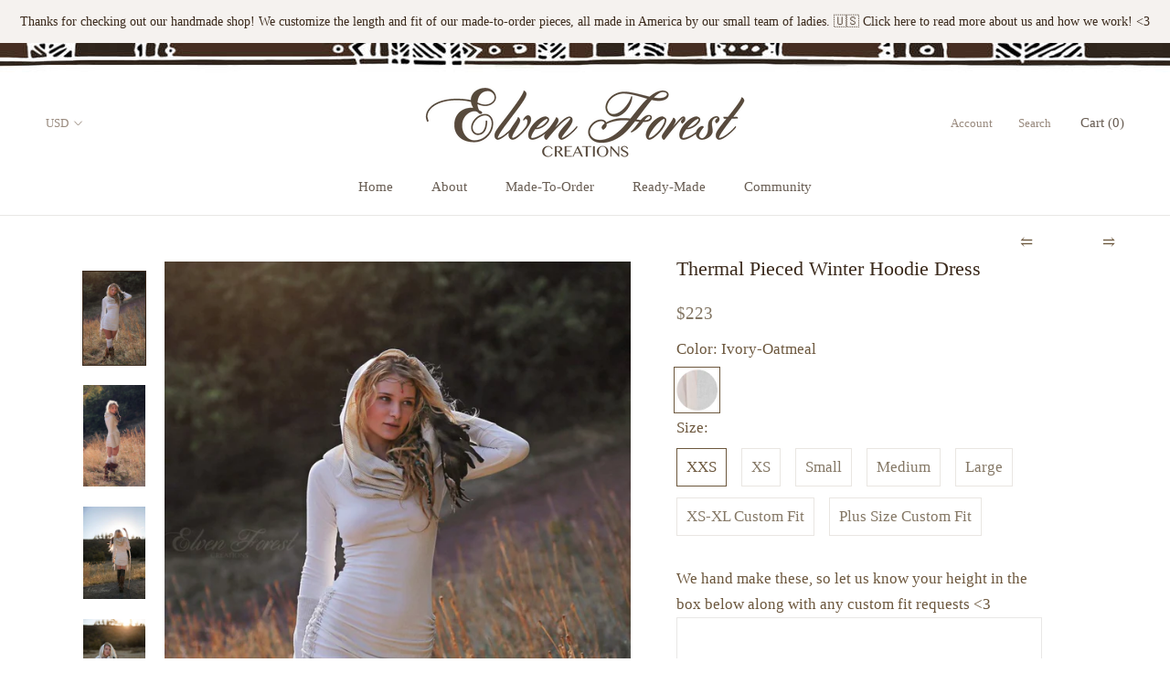

--- FILE ---
content_type: text/html; charset=utf-8
request_url: https://elvenforest.com/en-au/collections/dresses/products/thermal-pieced-winter-dress-with-cowl-hood-elven-forest-festival-clothing-3090
body_size: 28349
content:
<!doctype html>

<html class="no-js" lang="en">
  <head>
    <meta charset="utf-8">
  

 <!-- default to true --><!-- Contain template--><!-- setting name: pluginseo_pageTitleTruncateEnableForProducts-->
    <!-- setting value: true --><!-- pageTitleTemplate: %% product.title %%%% product.selected_variant.title || prepend_not_empty: ' ' %% | Earthy clothing inspired by fairytale and festivals as well as by underground communities of artists and travelers. -->
  <!-- pageTitleToParse": Thermal Pieced Winter Hoodie Dress -->
  <!-- pageTitleTruncateApplicable: true -->

  <!-- pluginseo_pageTitleTemplateApplyToAll: true -->
  <!-- pageTitleTruncateApplicable: true --><!-- Custom page title: Yes --><title>Thermal Pieced Winter Hoodie Dress | Earthy clothing inspired by fairytale and festivals as well as by underground communities of artists and travelers.</title> <!-- default to true --><!-- Contain template--><!-- setting name: pluginseo_metaDescriptionTruncateEnableForProducts-->
    <!-- setting value: true --><!-- metaDescriptionTemplate: %% product.description || strip_newlines || replace: '.,', ',' || strip_html || escape %% -->
  <!-- metaDescriptionToParse": Fitted, scrunch up sides, and thermal fabric cowl hood, long sleeves and patches of thermal fabric all over. Length is very adjustable - you can wear it as a shirt or tunic or as a dress that goes closer to the knees. ❖ We hand make these with love in Colorado, to your color and size, and height. Please see tabs below  -->
  <!-- metaDescriptionTruncateApplicable: true -->

  <!-- pluginseo_metaDescriptionTemplateApplyToAll: true -->
  <!-- metaDescriptionTruncateApplicable: true --><!-- Yes --><meta name="description" content="Fitted, scrunch up sides, and thermal fabric cowl hood, long sleeves and patches of thermal fabric all over. Length is very adjustable - you can wear it as a shirt or tun" /><script data-desc="seo-breadcrumb-list" type="application/ld+json">
{
  "@context": "http://schema.org",
  "@type": "BreadcrumbList",
  "itemListElement": [{
            "@type": "ListItem",
            "position": 1,
            "item": {
              "@id": "https://elvenforest.com/en-au/collections/dresses",
              "name": "Dresses"
            }
          },{
            "@type": "ListItem",
            "position": 2,
            "item": {
              "@id": "https://elvenforest.com/en-au/products/thermal-pieced-winter-dress-with-cowl-hood-elven-forest-festival-clothing-3090",
              "name": "Thermal Pieced Winter Hoodie Dress"
            }
          }]
}
</script><script data-desc="seo-organization" type="application/ld+json">
  {
    "@context": "http://schema.org",
    "@type": "Organization",
    "@id": "https://elvenforest.com#organization",
    "name": "Elven Forest Creations",
    "url": "https://elvenforest.com","logo": {
        "type": "ImageObject",
        "url": "https://elvenforest.com/cdn/shop/t/4/assets/pluginseo_structuredDataLogo_small.png?v=151712989393012041221646688150"
      },
      "image": "https://elvenforest.com/cdn/shop/t/4/assets/pluginseo_structuredDataLogo_small.png?v=151712989393012041221646688150","sameAs": ["https://www.facebook.com/ElvenForestCreations/","https://www.instagram.com/elvenforestcreations/","https://twitter.com/elvenforest","https://www.youtube.com/watch?v=ezqAJsrEUSU","https://www.pinterest.com/elvenforest/"]
  }
</script><script data-desc="seo-product" type="application/ld+json">
      {
        "@context": "http://schema.org/",
        "@type": "Product",
        "@id": "https://elvenforest.com/en-au/products/thermal-pieced-winter-dress-with-cowl-hood-elven-forest-festival-clothing-3090#product",
        "name": "Thermal Pieced Winter Hoodie Dress",
        "image": "https://elvenforest.com/cdn/shop/products/Elven_Forest_Thermal_Patch_Dress_copy_450x450.jpg?v=1582216580",
        "description": "Fitted, scrunch up sides, and thermal fabric cowl hood, long sleeves and patches of thermal fabric all over. Length is very adjustable - you can wear it as a shirt or tunic or as a dress that goes closer to the knees. ❖ We hand make these with love in Colorado, to your color and size, and height. Please see tabs below for size guide to get the best fit, and to see our most current turn around time. &amp;lt;3",
        "mpn": "2403191226473",

          "offers": {
            "@type": "AggregateOffer",
            "priceCurrency": "USD",
            "lowPrice":223.0,
            "highPrice":223.0,
            "availability": "InStock",
            "offerCount":7,
            "seller": {
              "@type": "Organization",
              "@id": "https://elvenforest.com#organization"
            }
          },
          "model": [{
                "@type": "ProductModel",
                "@id": "https://elvenforest.com/en-au/products/thermal-pieced-winter-dress-with-cowl-hood-elven-forest-festival-clothing-3090#productModel=29197811941481",
                "url": "https://elvenforest.com/en-au/products/thermal-pieced-winter-dress-with-cowl-hood-elven-forest-festival-clothing-3090?variant=29197811941481",
                "name": "Thermal Pieced Winter Hoodie Dress Ivory-Oatmeal / XXS",
                "mpn": "29197811941481","sku": "",


"color": "Ivory-Oatmeal",



"additionalProperty": [{
                        "@type": "PropertyValue",
                        "name": "Size",
                        "value": "XXS"
                      }],"image": "https://elvenforest.com/cdn/shop/products/Elven_Forest_Thermal_Patch_Dress_copy_450x450.jpg?v=1582216580",
                "offers": {
                  "@type": "Offer",
                  "priceCurrency": "USD",
                  "price":223.0,
                  "availability": "InStock",
                  "seller": {
                    "@type": "Organization",
                    "@id": "https://elvenforest.com#organization"
                  }
                }
              },{
                "@type": "ProductModel",
                "@id": "https://elvenforest.com/en-au/products/thermal-pieced-winter-dress-with-cowl-hood-elven-forest-festival-clothing-3090#productModel=29197811974249",
                "url": "https://elvenforest.com/en-au/products/thermal-pieced-winter-dress-with-cowl-hood-elven-forest-festival-clothing-3090?variant=29197811974249",
                "name": "Thermal Pieced Winter Hoodie Dress Ivory-Oatmeal / XS",
                "mpn": "29197811974249","sku": "",


"color": "Ivory-Oatmeal",



"additionalProperty": [{
                        "@type": "PropertyValue",
                        "name": "Size",
                        "value": "XS"
                      }],"image": "https://elvenforest.com/cdn/shop/products/Elven_Forest_Thermal_Patch_Dress_copy_450x450.jpg?v=1582216580",
                "offers": {
                  "@type": "Offer",
                  "priceCurrency": "USD",
                  "price":223.0,
                  "availability": "InStock",
                  "seller": {
                    "@type": "Organization",
                    "@id": "https://elvenforest.com#organization"
                  }
                }
              },{
                "@type": "ProductModel",
                "@id": "https://elvenforest.com/en-au/products/thermal-pieced-winter-dress-with-cowl-hood-elven-forest-festival-clothing-3090#productModel=29197812007017",
                "url": "https://elvenforest.com/en-au/products/thermal-pieced-winter-dress-with-cowl-hood-elven-forest-festival-clothing-3090?variant=29197812007017",
                "name": "Thermal Pieced Winter Hoodie Dress Ivory-Oatmeal / Small",
                "mpn": "29197812007017","sku": "",


"color": "Ivory-Oatmeal",



"additionalProperty": [{
                        "@type": "PropertyValue",
                        "name": "Size",
                        "value": "Small"
                      }],"image": "https://elvenforest.com/cdn/shop/products/Elven_Forest_Thermal_Patch_Dress_copy_450x450.jpg?v=1582216580",
                "offers": {
                  "@type": "Offer",
                  "priceCurrency": "USD",
                  "price":223.0,
                  "availability": "InStock",
                  "seller": {
                    "@type": "Organization",
                    "@id": "https://elvenforest.com#organization"
                  }
                }
              },{
                "@type": "ProductModel",
                "@id": "https://elvenforest.com/en-au/products/thermal-pieced-winter-dress-with-cowl-hood-elven-forest-festival-clothing-3090#productModel=29197812039785",
                "url": "https://elvenforest.com/en-au/products/thermal-pieced-winter-dress-with-cowl-hood-elven-forest-festival-clothing-3090?variant=29197812039785",
                "name": "Thermal Pieced Winter Hoodie Dress Ivory-Oatmeal / Medium",
                "mpn": "29197812039785","sku": "",


"color": "Ivory-Oatmeal",



"additionalProperty": [{
                        "@type": "PropertyValue",
                        "name": "Size",
                        "value": "Medium"
                      }],"image": "https://elvenforest.com/cdn/shop/products/Elven_Forest_Thermal_Patch_Dress_copy_450x450.jpg?v=1582216580",
                "offers": {
                  "@type": "Offer",
                  "priceCurrency": "USD",
                  "price":223.0,
                  "availability": "InStock",
                  "seller": {
                    "@type": "Organization",
                    "@id": "https://elvenforest.com#organization"
                  }
                }
              },{
                "@type": "ProductModel",
                "@id": "https://elvenforest.com/en-au/products/thermal-pieced-winter-dress-with-cowl-hood-elven-forest-festival-clothing-3090#productModel=29197812072553",
                "url": "https://elvenforest.com/en-au/products/thermal-pieced-winter-dress-with-cowl-hood-elven-forest-festival-clothing-3090?variant=29197812072553",
                "name": "Thermal Pieced Winter Hoodie Dress Ivory-Oatmeal / Large",
                "mpn": "29197812072553","sku": "",


"color": "Ivory-Oatmeal",



"additionalProperty": [{
                        "@type": "PropertyValue",
                        "name": "Size",
                        "value": "Large"
                      }],"image": "https://elvenforest.com/cdn/shop/products/Elven_Forest_Thermal_Patch_Dress_copy_450x450.jpg?v=1582216580",
                "offers": {
                  "@type": "Offer",
                  "priceCurrency": "USD",
                  "price":223.0,
                  "availability": "InStock",
                  "seller": {
                    "@type": "Organization",
                    "@id": "https://elvenforest.com#organization"
                  }
                }
              },{
                "@type": "ProductModel",
                "@id": "https://elvenforest.com/en-au/products/thermal-pieced-winter-dress-with-cowl-hood-elven-forest-festival-clothing-3090#productModel=29197812105321",
                "url": "https://elvenforest.com/en-au/products/thermal-pieced-winter-dress-with-cowl-hood-elven-forest-festival-clothing-3090?variant=29197812105321",
                "name": "Thermal Pieced Winter Hoodie Dress Ivory-Oatmeal / XS-XL Custom Fit",
                "mpn": "29197812105321","sku": "",


"color": "Ivory-Oatmeal",



"additionalProperty": [{
                        "@type": "PropertyValue",
                        "name": "Size",
                        "value": "XS-XL Custom Fit"
                      }],"image": "https://elvenforest.com/cdn/shop/products/Elven_Forest_Thermal_Patch_Dress_copy_450x450.jpg?v=1582216580",
                "offers": {
                  "@type": "Offer",
                  "priceCurrency": "USD",
                  "price":223.0,
                  "availability": "InStock",
                  "seller": {
                    "@type": "Organization",
                    "@id": "https://elvenforest.com#organization"
                  }
                }
              },{
                "@type": "ProductModel",
                "@id": "https://elvenforest.com/en-au/products/thermal-pieced-winter-dress-with-cowl-hood-elven-forest-festival-clothing-3090#productModel=29197812138089",
                "url": "https://elvenforest.com/en-au/products/thermal-pieced-winter-dress-with-cowl-hood-elven-forest-festival-clothing-3090?variant=29197812138089",
                "name": "Thermal Pieced Winter Hoodie Dress Ivory-Oatmeal / Plus Size Custom Fit",
                "mpn": "29197812138089","sku": "",


"color": "Ivory-Oatmeal",



"additionalProperty": [{
                        "@type": "PropertyValue",
                        "name": "Size",
                        "value": "Plus Size Custom Fit"
                      }],"image": "https://elvenforest.com/cdn/shop/products/Elven_Forest_Thermal_Patch_Dress_copy_450x450.jpg?v=1582216580",
                "offers": {
                  "@type": "Offer",
                  "priceCurrency": "USD",
                  "price":223.0,
                  "availability": "InStock",
                  "seller": {
                    "@type": "Organization",
                    "@id": "https://elvenforest.com#organization"
                  }
                }
              }]}
    </script><script data-desc="seo-website" type="application/ld+json">
  {
    "@context": "http://schema.org",
    "@type": "WebSite",
    "name": "Elven Forest Creations",
    "url": "https://elvenforest.com",
    "potentialAction": {
      "@type": "SearchAction",
      "target": "https://elvenforest.com/search?q={search_term_string}",
      "query-input": "required name=search_term_string"
    }
  }
</script><meta name="pluginseo" content="Plug in SEO Plus" data-ptf="s-te_pr" data-mdf="s-te_pr-tr" />

    <meta http-equiv="X-UA-Compatible" content="IE=edge,chrome=1">
    <meta name="viewport" content="width=device-width, initial-scale=1.0, height=device-height, minimum-scale=1.0, user-scalable=0">
    <meta name="theme-color" content="">



    <link rel="canonical" href="https://elvenforest.com/en-au/products/thermal-pieced-winter-dress-with-cowl-hood-elven-forest-festival-clothing-3090"><link rel="stylesheet" href="https://cdnjs.cloudflare.com/ajax/libs/font-awesome/4.7.0/css/font-awesome.min.css">

    <!-- Google Tag Manager -->
<script>(function(w,d,s,l,i){w[l]=w[l]||[];w[l].push({'gtm.start':
new Date().getTime(),event:'gtm.js'});var f=d.getElementsByTagName(s)[0],
j=d.createElement(s),dl=l!='dataLayer'?'&l='+l:'';j.async=true;j.src=
'https://www.googletagmanager.com/gtm.js?id='+i+dl;f.parentNode.insertBefore(j,f);
})(window,document,'script','dataLayer','GTM-WCKH4JL');</script>
<!-- End Google Tag Manager -->
<meta name="p:domain_verify" content="19386b5af898edd47b2c8d20fc31e0da"/>

    <script>window.performance && window.performance.mark && window.performance.mark('shopify.content_for_header.start');</script><meta name="google-site-verification" content="bJiP4IETadFDyxatMgcI5q6srrtWbZcbnaO6CzbbQFs">
<meta id="shopify-digital-wallet" name="shopify-digital-wallet" content="/8510701673/digital_wallets/dialog">
<meta name="shopify-checkout-api-token" content="76331302f2c4330fcabdee063d4b3b2e">
<meta id="in-context-paypal-metadata" data-shop-id="8510701673" data-venmo-supported="false" data-environment="production" data-locale="en_US" data-paypal-v4="true" data-currency="AUD">
<link rel="alternate" hreflang="x-default" href="https://elvenforest.com/products/thermal-pieced-winter-dress-with-cowl-hood-elven-forest-festival-clothing-3090">
<link rel="alternate" hreflang="en" href="https://elvenforest.com/products/thermal-pieced-winter-dress-with-cowl-hood-elven-forest-festival-clothing-3090">
<link rel="alternate" hreflang="en-AU" href="https://elvenforest.com/en-au/products/thermal-pieced-winter-dress-with-cowl-hood-elven-forest-festival-clothing-3090">
<link rel="alternate" hreflang="en-CA" href="https://elvenforest.com/en-ca/products/thermal-pieced-winter-dress-with-cowl-hood-elven-forest-festival-clothing-3090">
<link rel="alternate" hreflang="en-GB" href="https://elvenforest.com/en-gb/products/thermal-pieced-winter-dress-with-cowl-hood-elven-forest-festival-clothing-3090">
<link rel="alternate" type="application/json+oembed" href="https://elvenforest.com/en-au/products/thermal-pieced-winter-dress-with-cowl-hood-elven-forest-festival-clothing-3090.oembed">
<script async="async" src="/checkouts/internal/preloads.js?locale=en-AU"></script>
<link rel="preconnect" href="https://shop.app" crossorigin="anonymous">
<script async="async" src="https://shop.app/checkouts/internal/preloads.js?locale=en-AU&shop_id=8510701673" crossorigin="anonymous"></script>
<script id="apple-pay-shop-capabilities" type="application/json">{"shopId":8510701673,"countryCode":"US","currencyCode":"AUD","merchantCapabilities":["supports3DS"],"merchantId":"gid:\/\/shopify\/Shop\/8510701673","merchantName":"Elven Forest Creations","requiredBillingContactFields":["postalAddress","email"],"requiredShippingContactFields":["postalAddress","email"],"shippingType":"shipping","supportedNetworks":["visa","masterCard","amex","discover","elo","jcb"],"total":{"type":"pending","label":"Elven Forest Creations","amount":"1.00"},"shopifyPaymentsEnabled":true,"supportsSubscriptions":true}</script>
<script id="shopify-features" type="application/json">{"accessToken":"76331302f2c4330fcabdee063d4b3b2e","betas":["rich-media-storefront-analytics"],"domain":"elvenforest.com","predictiveSearch":true,"shopId":8510701673,"locale":"en"}</script>
<script>var Shopify = Shopify || {};
Shopify.shop = "elven-forest-creations.myshopify.com";
Shopify.locale = "en";
Shopify.currency = {"active":"AUD","rate":"1.50535665"};
Shopify.country = "AU";
Shopify.theme = {"name":"Prestige with Installments message","id":128806846640,"schema_name":"Prestige","schema_version":"3.3.4","theme_store_id":855,"role":"main"};
Shopify.theme.handle = "null";
Shopify.theme.style = {"id":null,"handle":null};
Shopify.cdnHost = "elvenforest.com/cdn";
Shopify.routes = Shopify.routes || {};
Shopify.routes.root = "/en-au/";</script>
<script type="module">!function(o){(o.Shopify=o.Shopify||{}).modules=!0}(window);</script>
<script>!function(o){function n(){var o=[];function n(){o.push(Array.prototype.slice.apply(arguments))}return n.q=o,n}var t=o.Shopify=o.Shopify||{};t.loadFeatures=n(),t.autoloadFeatures=n()}(window);</script>
<script>
  window.ShopifyPay = window.ShopifyPay || {};
  window.ShopifyPay.apiHost = "shop.app\/pay";
  window.ShopifyPay.redirectState = null;
</script>
<script id="shop-js-analytics" type="application/json">{"pageType":"product"}</script>
<script defer="defer" async type="module" src="//elvenforest.com/cdn/shopifycloud/shop-js/modules/v2/client.init-shop-cart-sync_BdyHc3Nr.en.esm.js"></script>
<script defer="defer" async type="module" src="//elvenforest.com/cdn/shopifycloud/shop-js/modules/v2/chunk.common_Daul8nwZ.esm.js"></script>
<script type="module">
  await import("//elvenforest.com/cdn/shopifycloud/shop-js/modules/v2/client.init-shop-cart-sync_BdyHc3Nr.en.esm.js");
await import("//elvenforest.com/cdn/shopifycloud/shop-js/modules/v2/chunk.common_Daul8nwZ.esm.js");

  window.Shopify.SignInWithShop?.initShopCartSync?.({"fedCMEnabled":true,"windoidEnabled":true});

</script>
<script>
  window.Shopify = window.Shopify || {};
  if (!window.Shopify.featureAssets) window.Shopify.featureAssets = {};
  window.Shopify.featureAssets['shop-js'] = {"shop-cart-sync":["modules/v2/client.shop-cart-sync_QYOiDySF.en.esm.js","modules/v2/chunk.common_Daul8nwZ.esm.js"],"init-fed-cm":["modules/v2/client.init-fed-cm_DchLp9rc.en.esm.js","modules/v2/chunk.common_Daul8nwZ.esm.js"],"shop-button":["modules/v2/client.shop-button_OV7bAJc5.en.esm.js","modules/v2/chunk.common_Daul8nwZ.esm.js"],"init-windoid":["modules/v2/client.init-windoid_DwxFKQ8e.en.esm.js","modules/v2/chunk.common_Daul8nwZ.esm.js"],"shop-cash-offers":["modules/v2/client.shop-cash-offers_DWtL6Bq3.en.esm.js","modules/v2/chunk.common_Daul8nwZ.esm.js","modules/v2/chunk.modal_CQq8HTM6.esm.js"],"shop-toast-manager":["modules/v2/client.shop-toast-manager_CX9r1SjA.en.esm.js","modules/v2/chunk.common_Daul8nwZ.esm.js"],"init-shop-email-lookup-coordinator":["modules/v2/client.init-shop-email-lookup-coordinator_UhKnw74l.en.esm.js","modules/v2/chunk.common_Daul8nwZ.esm.js"],"pay-button":["modules/v2/client.pay-button_DzxNnLDY.en.esm.js","modules/v2/chunk.common_Daul8nwZ.esm.js"],"avatar":["modules/v2/client.avatar_BTnouDA3.en.esm.js"],"init-shop-cart-sync":["modules/v2/client.init-shop-cart-sync_BdyHc3Nr.en.esm.js","modules/v2/chunk.common_Daul8nwZ.esm.js"],"shop-login-button":["modules/v2/client.shop-login-button_D8B466_1.en.esm.js","modules/v2/chunk.common_Daul8nwZ.esm.js","modules/v2/chunk.modal_CQq8HTM6.esm.js"],"init-customer-accounts-sign-up":["modules/v2/client.init-customer-accounts-sign-up_C8fpPm4i.en.esm.js","modules/v2/client.shop-login-button_D8B466_1.en.esm.js","modules/v2/chunk.common_Daul8nwZ.esm.js","modules/v2/chunk.modal_CQq8HTM6.esm.js"],"init-shop-for-new-customer-accounts":["modules/v2/client.init-shop-for-new-customer-accounts_CVTO0Ztu.en.esm.js","modules/v2/client.shop-login-button_D8B466_1.en.esm.js","modules/v2/chunk.common_Daul8nwZ.esm.js","modules/v2/chunk.modal_CQq8HTM6.esm.js"],"init-customer-accounts":["modules/v2/client.init-customer-accounts_dRgKMfrE.en.esm.js","modules/v2/client.shop-login-button_D8B466_1.en.esm.js","modules/v2/chunk.common_Daul8nwZ.esm.js","modules/v2/chunk.modal_CQq8HTM6.esm.js"],"shop-follow-button":["modules/v2/client.shop-follow-button_CkZpjEct.en.esm.js","modules/v2/chunk.common_Daul8nwZ.esm.js","modules/v2/chunk.modal_CQq8HTM6.esm.js"],"lead-capture":["modules/v2/client.lead-capture_BntHBhfp.en.esm.js","modules/v2/chunk.common_Daul8nwZ.esm.js","modules/v2/chunk.modal_CQq8HTM6.esm.js"],"checkout-modal":["modules/v2/client.checkout-modal_CfxcYbTm.en.esm.js","modules/v2/chunk.common_Daul8nwZ.esm.js","modules/v2/chunk.modal_CQq8HTM6.esm.js"],"shop-login":["modules/v2/client.shop-login_Da4GZ2H6.en.esm.js","modules/v2/chunk.common_Daul8nwZ.esm.js","modules/v2/chunk.modal_CQq8HTM6.esm.js"],"payment-terms":["modules/v2/client.payment-terms_MV4M3zvL.en.esm.js","modules/v2/chunk.common_Daul8nwZ.esm.js","modules/v2/chunk.modal_CQq8HTM6.esm.js"]};
</script>
<script>(function() {
  var isLoaded = false;
  function asyncLoad() {
    if (isLoaded) return;
    isLoaded = true;
    var urls = ["\/\/www.powr.io\/powr.js?powr-token=elven-forest-creations.myshopify.com\u0026external-type=shopify\u0026shop=elven-forest-creations.myshopify.com","https:\/\/shopify.covet.pics\/covet-pics-widget-inject.js?shop=elven-forest-creations.myshopify.com","\/\/shopify.privy.com\/widget.js?shop=elven-forest-creations.myshopify.com","https:\/\/loox.io\/widget\/XNWslabv_3\/loox.1714971440216.js?shop=elven-forest-creations.myshopify.com","https:\/\/cdn.productcustomizer.com\/storefront\/production-product-customizer-v2.js?shop=elven-forest-creations.myshopify.com","https:\/\/omnisnippet1.com\/platforms\/shopify.js?source=scriptTag\u0026v=2025-05-15T12\u0026shop=elven-forest-creations.myshopify.com"];
    for (var i = 0; i < urls.length; i++) {
      var s = document.createElement('script');
      s.type = 'text/javascript';
      s.async = true;
      s.src = urls[i];
      var x = document.getElementsByTagName('script')[0];
      x.parentNode.insertBefore(s, x);
    }
  };
  if(window.attachEvent) {
    window.attachEvent('onload', asyncLoad);
  } else {
    window.addEventListener('load', asyncLoad, false);
  }
})();</script>
<script id="__st">var __st={"a":8510701673,"offset":-25200,"reqid":"13f18f53-97b7-49c3-8ef3-51ddbf582cf2-1768961277","pageurl":"elvenforest.com\/en-au\/collections\/dresses\/products\/thermal-pieced-winter-dress-with-cowl-hood-elven-forest-festival-clothing-3090","u":"c446fe89cd97","p":"product","rtyp":"product","rid":2403191226473};</script>
<script>window.ShopifyPaypalV4VisibilityTracking = true;</script>
<script id="captcha-bootstrap">!function(){'use strict';const t='contact',e='account',n='new_comment',o=[[t,t],['blogs',n],['comments',n],[t,'customer']],c=[[e,'customer_login'],[e,'guest_login'],[e,'recover_customer_password'],[e,'create_customer']],r=t=>t.map((([t,e])=>`form[action*='/${t}']:not([data-nocaptcha='true']) input[name='form_type'][value='${e}']`)).join(','),a=t=>()=>t?[...document.querySelectorAll(t)].map((t=>t.form)):[];function s(){const t=[...o],e=r(t);return a(e)}const i='password',u='form_key',d=['recaptcha-v3-token','g-recaptcha-response','h-captcha-response',i],f=()=>{try{return window.sessionStorage}catch{return}},m='__shopify_v',_=t=>t.elements[u];function p(t,e,n=!1){try{const o=window.sessionStorage,c=JSON.parse(o.getItem(e)),{data:r}=function(t){const{data:e,action:n}=t;return t[m]||n?{data:e,action:n}:{data:t,action:n}}(c);for(const[e,n]of Object.entries(r))t.elements[e]&&(t.elements[e].value=n);n&&o.removeItem(e)}catch(o){console.error('form repopulation failed',{error:o})}}const l='form_type',E='cptcha';function T(t){t.dataset[E]=!0}const w=window,h=w.document,L='Shopify',v='ce_forms',y='captcha';let A=!1;((t,e)=>{const n=(g='f06e6c50-85a8-45c8-87d0-21a2b65856fe',I='https://cdn.shopify.com/shopifycloud/storefront-forms-hcaptcha/ce_storefront_forms_captcha_hcaptcha.v1.5.2.iife.js',D={infoText:'Protected by hCaptcha',privacyText:'Privacy',termsText:'Terms'},(t,e,n)=>{const o=w[L][v],c=o.bindForm;if(c)return c(t,g,e,D).then(n);var r;o.q.push([[t,g,e,D],n]),r=I,A||(h.body.append(Object.assign(h.createElement('script'),{id:'captcha-provider',async:!0,src:r})),A=!0)});var g,I,D;w[L]=w[L]||{},w[L][v]=w[L][v]||{},w[L][v].q=[],w[L][y]=w[L][y]||{},w[L][y].protect=function(t,e){n(t,void 0,e),T(t)},Object.freeze(w[L][y]),function(t,e,n,w,h,L){const[v,y,A,g]=function(t,e,n){const i=e?o:[],u=t?c:[],d=[...i,...u],f=r(d),m=r(i),_=r(d.filter((([t,e])=>n.includes(e))));return[a(f),a(m),a(_),s()]}(w,h,L),I=t=>{const e=t.target;return e instanceof HTMLFormElement?e:e&&e.form},D=t=>v().includes(t);t.addEventListener('submit',(t=>{const e=I(t);if(!e)return;const n=D(e)&&!e.dataset.hcaptchaBound&&!e.dataset.recaptchaBound,o=_(e),c=g().includes(e)&&(!o||!o.value);(n||c)&&t.preventDefault(),c&&!n&&(function(t){try{if(!f())return;!function(t){const e=f();if(!e)return;const n=_(t);if(!n)return;const o=n.value;o&&e.removeItem(o)}(t);const e=Array.from(Array(32),(()=>Math.random().toString(36)[2])).join('');!function(t,e){_(t)||t.append(Object.assign(document.createElement('input'),{type:'hidden',name:u})),t.elements[u].value=e}(t,e),function(t,e){const n=f();if(!n)return;const o=[...t.querySelectorAll(`input[type='${i}']`)].map((({name:t})=>t)),c=[...d,...o],r={};for(const[a,s]of new FormData(t).entries())c.includes(a)||(r[a]=s);n.setItem(e,JSON.stringify({[m]:1,action:t.action,data:r}))}(t,e)}catch(e){console.error('failed to persist form',e)}}(e),e.submit())}));const S=(t,e)=>{t&&!t.dataset[E]&&(n(t,e.some((e=>e===t))),T(t))};for(const o of['focusin','change'])t.addEventListener(o,(t=>{const e=I(t);D(e)&&S(e,y())}));const B=e.get('form_key'),M=e.get(l),P=B&&M;t.addEventListener('DOMContentLoaded',(()=>{const t=y();if(P)for(const e of t)e.elements[l].value===M&&p(e,B);[...new Set([...A(),...v().filter((t=>'true'===t.dataset.shopifyCaptcha))])].forEach((e=>S(e,t)))}))}(h,new URLSearchParams(w.location.search),n,t,e,['guest_login'])})(!0,!0)}();</script>
<script integrity="sha256-4kQ18oKyAcykRKYeNunJcIwy7WH5gtpwJnB7kiuLZ1E=" data-source-attribution="shopify.loadfeatures" defer="defer" src="//elvenforest.com/cdn/shopifycloud/storefront/assets/storefront/load_feature-a0a9edcb.js" crossorigin="anonymous"></script>
<script crossorigin="anonymous" defer="defer" src="//elvenforest.com/cdn/shopifycloud/storefront/assets/shopify_pay/storefront-65b4c6d7.js?v=20250812"></script>
<script data-source-attribution="shopify.dynamic_checkout.dynamic.init">var Shopify=Shopify||{};Shopify.PaymentButton=Shopify.PaymentButton||{isStorefrontPortableWallets:!0,init:function(){window.Shopify.PaymentButton.init=function(){};var t=document.createElement("script");t.src="https://elvenforest.com/cdn/shopifycloud/portable-wallets/latest/portable-wallets.en.js",t.type="module",document.head.appendChild(t)}};
</script>
<script data-source-attribution="shopify.dynamic_checkout.buyer_consent">
  function portableWalletsHideBuyerConsent(e){var t=document.getElementById("shopify-buyer-consent"),n=document.getElementById("shopify-subscription-policy-button");t&&n&&(t.classList.add("hidden"),t.setAttribute("aria-hidden","true"),n.removeEventListener("click",e))}function portableWalletsShowBuyerConsent(e){var t=document.getElementById("shopify-buyer-consent"),n=document.getElementById("shopify-subscription-policy-button");t&&n&&(t.classList.remove("hidden"),t.removeAttribute("aria-hidden"),n.addEventListener("click",e))}window.Shopify?.PaymentButton&&(window.Shopify.PaymentButton.hideBuyerConsent=portableWalletsHideBuyerConsent,window.Shopify.PaymentButton.showBuyerConsent=portableWalletsShowBuyerConsent);
</script>
<script data-source-attribution="shopify.dynamic_checkout.cart.bootstrap">document.addEventListener("DOMContentLoaded",(function(){function t(){return document.querySelector("shopify-accelerated-checkout-cart, shopify-accelerated-checkout")}if(t())Shopify.PaymentButton.init();else{new MutationObserver((function(e,n){t()&&(Shopify.PaymentButton.init(),n.disconnect())})).observe(document.body,{childList:!0,subtree:!0})}}));
</script>
<link id="shopify-accelerated-checkout-styles" rel="stylesheet" media="screen" href="https://elvenforest.com/cdn/shopifycloud/portable-wallets/latest/accelerated-checkout-backwards-compat.css" crossorigin="anonymous">
<style id="shopify-accelerated-checkout-cart">
        #shopify-buyer-consent {
  margin-top: 1em;
  display: inline-block;
  width: 100%;
}

#shopify-buyer-consent.hidden {
  display: none;
}

#shopify-subscription-policy-button {
  background: none;
  border: none;
  padding: 0;
  text-decoration: underline;
  font-size: inherit;
  cursor: pointer;
}

#shopify-subscription-policy-button::before {
  box-shadow: none;
}

      </style>

<script>window.performance && window.performance.mark && window.performance.mark('shopify.content_for_header.end');</script>

    <link rel="stylesheet" href="//elvenforest.com/cdn/shop/t/4/assets/theme.scss.css?v=102977355660524664591701209875">

    <script>
      // This allows to expose several variables to the global scope, to be used in scripts
      window.theme = {
        template: "product",
        shopCurrency: "USD",
        moneyFormat: "${{amount}}",
        moneyWithCurrencyFormat: "${{amount}} AUD",
        currencyConversionEnabled: true,
        currencyConversionMoneyFormat: "money_format",
        currencyConversionRoundAmounts: true,
        productImageSize: "tall",
        searchMode: "product",
        showPageTransition: true,
        showElementStaggering: true,
        showImageZooming: true,
        enableExperimentalResizeObserver: false
      };

      window.languages = {
        cartAddNote: "Click Here to Add Order Note",
        cartEditNote: "Edit Order Note",
        productImageLoadingError: "This image could not be loaded. Please try to reload the page.",
        productFormAddToCart: "Add to Cart",
        productFormUnavailable: "Style Combo Unavailable ",
        productFormSoldOut: "Sold Out",
        shippingEstimatorOneResult: "1 option available:",
        shippingEstimatorMoreResults: "{{count}} options available:",
        shippingEstimatorNoResults: "No shipping could be found"
      };

      window.lazySizesConfig = {
        loadHidden: false,
        hFac: 0.5,
        expFactor: 2,
        ricTimeout: 150,
        lazyClass: 'Image--lazyLoad',
        loadingClass: 'Image--lazyLoading',
        loadedClass: 'Image--lazyLoaded'
      };

      document.documentElement.className = document.documentElement.className.replace('no-js', 'js');
      document.documentElement.style.setProperty('--window-height', window.innerHeight + 'px');

      // We do a quick detection of some features (we could use Modernizr but for so little...)
      (function() {
        document.documentElement.className += ((window.CSS && window.CSS.supports('(position: sticky) or (position: -webkit-sticky)')) ? ' supports-sticky' : ' no-supports-sticky');
        document.documentElement.className += (window.matchMedia('(-moz-touch-enabled: 1), (hover: none)')).matches ? ' no-supports-hover' : ' supports-hover';
      }());

      window.onpageshow = function (event) {
        if (event.persisted) {
          window.location.reload();
        }
      };
    </script>



    
      <script src="//cdn.shopify.com/s/javascripts/currencies.js" defer></script>
    
<script src="https://polyfill-fastly.net/v3/polyfill.min.js?unknown=polyfill&features=fetch,Element.prototype.closest,Element.prototype.remove,Element.prototype.classList,Array.prototype.includes,Array.prototype.fill,Object.assign,CustomEvent,IntersectionObserver,IntersectionObserverEntry" defer></script>
    <script src="//elvenforest.com/cdn/shop/t/4/assets/libs.min.js?v=88466822118989791001645745072" defer></script>


    
  <script type="application/ld+json">
  {
    "@context": "http://schema.org",
    "@type": "Product",
    "offers": {
      "@type": "Offer",
      "availability":"https://schema.org/InStock",
      "price": "223.00",
      "priceCurrency": "USD",
      "url": "https://elvenforest.com/en-au/products/thermal-pieced-winter-dress-with-cowl-hood-elven-forest-festival-clothing-3090"
    },
    "brand": "Elven Forest Creations",
    "name": "Thermal Pieced Winter Hoodie Dress",
    "description": "\nFitted, scrunch up sides, and thermal fabric cowl hood, long sleeves and patches of thermal fabric all over. Length is very adjustable - you can wear it as a shirt or tunic or as a dress that goes closer to the knees.\n❖ We hand make these with love in Colorado, to your color and size, and height. Please see tabs below for size guide to get the best fit, and to see our most current turn around time. \u0026lt;3",
    "category": "Bohemian Dresses",
    "url": "https://elvenforest.com/en-au/products/thermal-pieced-winter-dress-with-cowl-hood-elven-forest-festival-clothing-3090",
    "image": {
      "@type": "ImageObject",
      "url": "https://elvenforest.com/cdn/shop/products/Elven_Forest_Thermal_Patch_Dress_copy_1024x1024.jpg?v=1582216580",
      "image": "https://elvenforest.com/cdn/shop/products/Elven_Forest_Thermal_Patch_Dress_copy_1024x1024.jpg?v=1582216580",
      "name": "Thermal Pieced Winter Hoodie Dress",
      "width": 1024,
      "height": 1024
    }
  }
  </script>

  <script type="text/javascript" src="https://cdn.photolock.io/lock.js?shop=elven-forest-creations.myshopify.com" async defer></script>
 <noscript id="photolockNoscript"><style>body *{display:none}body:before{content:"Please enable javascript to view this site"}</style></noscript>
  <link href="//elvenforest.com/cdn/shop/t/4/assets/shopstorm-apps.scss.css?v=71467460496362276441645745105" rel="stylesheet" type="text/css" media="all" />
  <script async src="https://cdn.productcustomizer.com/storefront/production-product-customizer-v2.js?shop=elven-forest-creations.myshopify.com" type="text/javascript"></script>
<link href="https://monorail-edge.shopifysvc.com" rel="dns-prefetch">
<script>(function(){if ("sendBeacon" in navigator && "performance" in window) {try {var session_token_from_headers = performance.getEntriesByType('navigation')[0].serverTiming.find(x => x.name == '_s').description;} catch {var session_token_from_headers = undefined;}var session_cookie_matches = document.cookie.match(/_shopify_s=([^;]*)/);var session_token_from_cookie = session_cookie_matches && session_cookie_matches.length === 2 ? session_cookie_matches[1] : "";var session_token = session_token_from_headers || session_token_from_cookie || "";function handle_abandonment_event(e) {var entries = performance.getEntries().filter(function(entry) {return /monorail-edge.shopifysvc.com/.test(entry.name);});if (!window.abandonment_tracked && entries.length === 0) {window.abandonment_tracked = true;var currentMs = Date.now();var navigation_start = performance.timing.navigationStart;var payload = {shop_id: 8510701673,url: window.location.href,navigation_start,duration: currentMs - navigation_start,session_token,page_type: "product"};window.navigator.sendBeacon("https://monorail-edge.shopifysvc.com/v1/produce", JSON.stringify({schema_id: "online_store_buyer_site_abandonment/1.1",payload: payload,metadata: {event_created_at_ms: currentMs,event_sent_at_ms: currentMs}}));}}window.addEventListener('pagehide', handle_abandonment_event);}}());</script>
<script id="web-pixels-manager-setup">(function e(e,d,r,n,o){if(void 0===o&&(o={}),!Boolean(null===(a=null===(i=window.Shopify)||void 0===i?void 0:i.analytics)||void 0===a?void 0:a.replayQueue)){var i,a;window.Shopify=window.Shopify||{};var t=window.Shopify;t.analytics=t.analytics||{};var s=t.analytics;s.replayQueue=[],s.publish=function(e,d,r){return s.replayQueue.push([e,d,r]),!0};try{self.performance.mark("wpm:start")}catch(e){}var l=function(){var e={modern:/Edge?\/(1{2}[4-9]|1[2-9]\d|[2-9]\d{2}|\d{4,})\.\d+(\.\d+|)|Firefox\/(1{2}[4-9]|1[2-9]\d|[2-9]\d{2}|\d{4,})\.\d+(\.\d+|)|Chrom(ium|e)\/(9{2}|\d{3,})\.\d+(\.\d+|)|(Maci|X1{2}).+ Version\/(15\.\d+|(1[6-9]|[2-9]\d|\d{3,})\.\d+)([,.]\d+|)( \(\w+\)|)( Mobile\/\w+|) Safari\/|Chrome.+OPR\/(9{2}|\d{3,})\.\d+\.\d+|(CPU[ +]OS|iPhone[ +]OS|CPU[ +]iPhone|CPU IPhone OS|CPU iPad OS)[ +]+(15[._]\d+|(1[6-9]|[2-9]\d|\d{3,})[._]\d+)([._]\d+|)|Android:?[ /-](13[3-9]|1[4-9]\d|[2-9]\d{2}|\d{4,})(\.\d+|)(\.\d+|)|Android.+Firefox\/(13[5-9]|1[4-9]\d|[2-9]\d{2}|\d{4,})\.\d+(\.\d+|)|Android.+Chrom(ium|e)\/(13[3-9]|1[4-9]\d|[2-9]\d{2}|\d{4,})\.\d+(\.\d+|)|SamsungBrowser\/([2-9]\d|\d{3,})\.\d+/,legacy:/Edge?\/(1[6-9]|[2-9]\d|\d{3,})\.\d+(\.\d+|)|Firefox\/(5[4-9]|[6-9]\d|\d{3,})\.\d+(\.\d+|)|Chrom(ium|e)\/(5[1-9]|[6-9]\d|\d{3,})\.\d+(\.\d+|)([\d.]+$|.*Safari\/(?![\d.]+ Edge\/[\d.]+$))|(Maci|X1{2}).+ Version\/(10\.\d+|(1[1-9]|[2-9]\d|\d{3,})\.\d+)([,.]\d+|)( \(\w+\)|)( Mobile\/\w+|) Safari\/|Chrome.+OPR\/(3[89]|[4-9]\d|\d{3,})\.\d+\.\d+|(CPU[ +]OS|iPhone[ +]OS|CPU[ +]iPhone|CPU IPhone OS|CPU iPad OS)[ +]+(10[._]\d+|(1[1-9]|[2-9]\d|\d{3,})[._]\d+)([._]\d+|)|Android:?[ /-](13[3-9]|1[4-9]\d|[2-9]\d{2}|\d{4,})(\.\d+|)(\.\d+|)|Mobile Safari.+OPR\/([89]\d|\d{3,})\.\d+\.\d+|Android.+Firefox\/(13[5-9]|1[4-9]\d|[2-9]\d{2}|\d{4,})\.\d+(\.\d+|)|Android.+Chrom(ium|e)\/(13[3-9]|1[4-9]\d|[2-9]\d{2}|\d{4,})\.\d+(\.\d+|)|Android.+(UC? ?Browser|UCWEB|U3)[ /]?(15\.([5-9]|\d{2,})|(1[6-9]|[2-9]\d|\d{3,})\.\d+)\.\d+|SamsungBrowser\/(5\.\d+|([6-9]|\d{2,})\.\d+)|Android.+MQ{2}Browser\/(14(\.(9|\d{2,})|)|(1[5-9]|[2-9]\d|\d{3,})(\.\d+|))(\.\d+|)|K[Aa][Ii]OS\/(3\.\d+|([4-9]|\d{2,})\.\d+)(\.\d+|)/},d=e.modern,r=e.legacy,n=navigator.userAgent;return n.match(d)?"modern":n.match(r)?"legacy":"unknown"}(),u="modern"===l?"modern":"legacy",c=(null!=n?n:{modern:"",legacy:""})[u],f=function(e){return[e.baseUrl,"/wpm","/b",e.hashVersion,"modern"===e.buildTarget?"m":"l",".js"].join("")}({baseUrl:d,hashVersion:r,buildTarget:u}),m=function(e){var d=e.version,r=e.bundleTarget,n=e.surface,o=e.pageUrl,i=e.monorailEndpoint;return{emit:function(e){var a=e.status,t=e.errorMsg,s=(new Date).getTime(),l=JSON.stringify({metadata:{event_sent_at_ms:s},events:[{schema_id:"web_pixels_manager_load/3.1",payload:{version:d,bundle_target:r,page_url:o,status:a,surface:n,error_msg:t},metadata:{event_created_at_ms:s}}]});if(!i)return console&&console.warn&&console.warn("[Web Pixels Manager] No Monorail endpoint provided, skipping logging."),!1;try{return self.navigator.sendBeacon.bind(self.navigator)(i,l)}catch(e){}var u=new XMLHttpRequest;try{return u.open("POST",i,!0),u.setRequestHeader("Content-Type","text/plain"),u.send(l),!0}catch(e){return console&&console.warn&&console.warn("[Web Pixels Manager] Got an unhandled error while logging to Monorail."),!1}}}}({version:r,bundleTarget:l,surface:e.surface,pageUrl:self.location.href,monorailEndpoint:e.monorailEndpoint});try{o.browserTarget=l,function(e){var d=e.src,r=e.async,n=void 0===r||r,o=e.onload,i=e.onerror,a=e.sri,t=e.scriptDataAttributes,s=void 0===t?{}:t,l=document.createElement("script"),u=document.querySelector("head"),c=document.querySelector("body");if(l.async=n,l.src=d,a&&(l.integrity=a,l.crossOrigin="anonymous"),s)for(var f in s)if(Object.prototype.hasOwnProperty.call(s,f))try{l.dataset[f]=s[f]}catch(e){}if(o&&l.addEventListener("load",o),i&&l.addEventListener("error",i),u)u.appendChild(l);else{if(!c)throw new Error("Did not find a head or body element to append the script");c.appendChild(l)}}({src:f,async:!0,onload:function(){if(!function(){var e,d;return Boolean(null===(d=null===(e=window.Shopify)||void 0===e?void 0:e.analytics)||void 0===d?void 0:d.initialized)}()){var d=window.webPixelsManager.init(e)||void 0;if(d){var r=window.Shopify.analytics;r.replayQueue.forEach((function(e){var r=e[0],n=e[1],o=e[2];d.publishCustomEvent(r,n,o)})),r.replayQueue=[],r.publish=d.publishCustomEvent,r.visitor=d.visitor,r.initialized=!0}}},onerror:function(){return m.emit({status:"failed",errorMsg:"".concat(f," has failed to load")})},sri:function(e){var d=/^sha384-[A-Za-z0-9+/=]+$/;return"string"==typeof e&&d.test(e)}(c)?c:"",scriptDataAttributes:o}),m.emit({status:"loading"})}catch(e){m.emit({status:"failed",errorMsg:(null==e?void 0:e.message)||"Unknown error"})}}})({shopId: 8510701673,storefrontBaseUrl: "https://elvenforest.com",extensionsBaseUrl: "https://extensions.shopifycdn.com/cdn/shopifycloud/web-pixels-manager",monorailEndpoint: "https://monorail-edge.shopifysvc.com/unstable/produce_batch",surface: "storefront-renderer",enabledBetaFlags: ["2dca8a86"],webPixelsConfigList: [{"id":"897089712","configuration":"{\"webPixelName\":\"Judge.me\"}","eventPayloadVersion":"v1","runtimeContext":"STRICT","scriptVersion":"34ad157958823915625854214640f0bf","type":"APP","apiClientId":683015,"privacyPurposes":["ANALYTICS"],"dataSharingAdjustments":{"protectedCustomerApprovalScopes":["read_customer_email","read_customer_name","read_customer_personal_data","read_customer_phone"]}},{"id":"504234160","configuration":"{\"config\":\"{\\\"pixel_id\\\":\\\"GT-WV3GK3X\\\",\\\"target_country\\\":\\\"US\\\",\\\"gtag_events\\\":[{\\\"type\\\":\\\"purchase\\\",\\\"action_label\\\":\\\"MC-E6MNRPDNHP\\\"},{\\\"type\\\":\\\"page_view\\\",\\\"action_label\\\":\\\"MC-E6MNRPDNHP\\\"},{\\\"type\\\":\\\"view_item\\\",\\\"action_label\\\":\\\"MC-E6MNRPDNHP\\\"}],\\\"enable_monitoring_mode\\\":false}\"}","eventPayloadVersion":"v1","runtimeContext":"OPEN","scriptVersion":"b2a88bafab3e21179ed38636efcd8a93","type":"APP","apiClientId":1780363,"privacyPurposes":[],"dataSharingAdjustments":{"protectedCustomerApprovalScopes":["read_customer_address","read_customer_email","read_customer_name","read_customer_personal_data","read_customer_phone"]}},{"id":"100597936","configuration":"{\"apiURL\":\"https:\/\/api.omnisend.com\",\"appURL\":\"https:\/\/app.omnisend.com\",\"brandID\":\"63b74ce5ecb3c4730c63c680\",\"trackingURL\":\"https:\/\/wt.omnisendlink.com\"}","eventPayloadVersion":"v1","runtimeContext":"STRICT","scriptVersion":"aa9feb15e63a302383aa48b053211bbb","type":"APP","apiClientId":186001,"privacyPurposes":["ANALYTICS","MARKETING","SALE_OF_DATA"],"dataSharingAdjustments":{"protectedCustomerApprovalScopes":["read_customer_address","read_customer_email","read_customer_name","read_customer_personal_data","read_customer_phone"]}},{"id":"52297904","eventPayloadVersion":"v1","runtimeContext":"LAX","scriptVersion":"1","type":"CUSTOM","privacyPurposes":["MARKETING"],"name":"Meta pixel (migrated)"},{"id":"73859248","eventPayloadVersion":"v1","runtimeContext":"LAX","scriptVersion":"1","type":"CUSTOM","privacyPurposes":["ANALYTICS"],"name":"Google Analytics tag (migrated)"},{"id":"shopify-app-pixel","configuration":"{}","eventPayloadVersion":"v1","runtimeContext":"STRICT","scriptVersion":"0450","apiClientId":"shopify-pixel","type":"APP","privacyPurposes":["ANALYTICS","MARKETING"]},{"id":"shopify-custom-pixel","eventPayloadVersion":"v1","runtimeContext":"LAX","scriptVersion":"0450","apiClientId":"shopify-pixel","type":"CUSTOM","privacyPurposes":["ANALYTICS","MARKETING"]}],isMerchantRequest: false,initData: {"shop":{"name":"Elven Forest Creations","paymentSettings":{"currencyCode":"USD"},"myshopifyDomain":"elven-forest-creations.myshopify.com","countryCode":"US","storefrontUrl":"https:\/\/elvenforest.com\/en-au"},"customer":null,"cart":null,"checkout":null,"productVariants":[{"price":{"amount":223.0,"currencyCode":"AUD"},"product":{"title":"Thermal Pieced Winter Hoodie Dress","vendor":"Elven Forest Creations","id":"2403191226473","untranslatedTitle":"Thermal Pieced Winter Hoodie Dress","url":"\/en-au\/products\/thermal-pieced-winter-dress-with-cowl-hood-elven-forest-festival-clothing-3090","type":"Bohemian Dresses"},"id":"29197811941481","image":{"src":"\/\/elvenforest.com\/cdn\/shop\/products\/Elven_Forest_Thermal_Patch_Dress_copy.jpg?v=1582216580"},"sku":"","title":"Ivory-Oatmeal \/ XXS","untranslatedTitle":"Ivory-Oatmeal \/ XXS"},{"price":{"amount":223.0,"currencyCode":"AUD"},"product":{"title":"Thermal Pieced Winter Hoodie Dress","vendor":"Elven Forest Creations","id":"2403191226473","untranslatedTitle":"Thermal Pieced Winter Hoodie Dress","url":"\/en-au\/products\/thermal-pieced-winter-dress-with-cowl-hood-elven-forest-festival-clothing-3090","type":"Bohemian Dresses"},"id":"29197811974249","image":{"src":"\/\/elvenforest.com\/cdn\/shop\/products\/Elven_Forest_Thermal_Patch_Dress_copy.jpg?v=1582216580"},"sku":"","title":"Ivory-Oatmeal \/ XS","untranslatedTitle":"Ivory-Oatmeal \/ XS"},{"price":{"amount":223.0,"currencyCode":"AUD"},"product":{"title":"Thermal Pieced Winter Hoodie Dress","vendor":"Elven Forest Creations","id":"2403191226473","untranslatedTitle":"Thermal Pieced Winter Hoodie Dress","url":"\/en-au\/products\/thermal-pieced-winter-dress-with-cowl-hood-elven-forest-festival-clothing-3090","type":"Bohemian Dresses"},"id":"29197812007017","image":{"src":"\/\/elvenforest.com\/cdn\/shop\/products\/Elven_Forest_Thermal_Patch_Dress_copy.jpg?v=1582216580"},"sku":"","title":"Ivory-Oatmeal \/ Small","untranslatedTitle":"Ivory-Oatmeal \/ Small"},{"price":{"amount":223.0,"currencyCode":"AUD"},"product":{"title":"Thermal Pieced Winter Hoodie Dress","vendor":"Elven Forest Creations","id":"2403191226473","untranslatedTitle":"Thermal Pieced Winter Hoodie Dress","url":"\/en-au\/products\/thermal-pieced-winter-dress-with-cowl-hood-elven-forest-festival-clothing-3090","type":"Bohemian Dresses"},"id":"29197812039785","image":{"src":"\/\/elvenforest.com\/cdn\/shop\/products\/Elven_Forest_Thermal_Patch_Dress_copy.jpg?v=1582216580"},"sku":"","title":"Ivory-Oatmeal \/ Medium","untranslatedTitle":"Ivory-Oatmeal \/ Medium"},{"price":{"amount":223.0,"currencyCode":"AUD"},"product":{"title":"Thermal Pieced Winter Hoodie Dress","vendor":"Elven Forest Creations","id":"2403191226473","untranslatedTitle":"Thermal Pieced Winter Hoodie Dress","url":"\/en-au\/products\/thermal-pieced-winter-dress-with-cowl-hood-elven-forest-festival-clothing-3090","type":"Bohemian Dresses"},"id":"29197812072553","image":{"src":"\/\/elvenforest.com\/cdn\/shop\/products\/Elven_Forest_Thermal_Patch_Dress_copy.jpg?v=1582216580"},"sku":"","title":"Ivory-Oatmeal \/ Large","untranslatedTitle":"Ivory-Oatmeal \/ Large"},{"price":{"amount":223.0,"currencyCode":"AUD"},"product":{"title":"Thermal Pieced Winter Hoodie Dress","vendor":"Elven Forest Creations","id":"2403191226473","untranslatedTitle":"Thermal Pieced Winter Hoodie Dress","url":"\/en-au\/products\/thermal-pieced-winter-dress-with-cowl-hood-elven-forest-festival-clothing-3090","type":"Bohemian Dresses"},"id":"29197812105321","image":{"src":"\/\/elvenforest.com\/cdn\/shop\/products\/Elven_Forest_Thermal_Patch_Dress_copy.jpg?v=1582216580"},"sku":"","title":"Ivory-Oatmeal \/ XS-XL Custom Fit","untranslatedTitle":"Ivory-Oatmeal \/ XS-XL Custom Fit"},{"price":{"amount":223.0,"currencyCode":"AUD"},"product":{"title":"Thermal Pieced Winter Hoodie Dress","vendor":"Elven Forest Creations","id":"2403191226473","untranslatedTitle":"Thermal Pieced Winter Hoodie Dress","url":"\/en-au\/products\/thermal-pieced-winter-dress-with-cowl-hood-elven-forest-festival-clothing-3090","type":"Bohemian Dresses"},"id":"29197812138089","image":{"src":"\/\/elvenforest.com\/cdn\/shop\/products\/Elven_Forest_Thermal_Patch_Dress_copy.jpg?v=1582216580"},"sku":"","title":"Ivory-Oatmeal \/ Plus Size Custom Fit","untranslatedTitle":"Ivory-Oatmeal \/ Plus Size Custom Fit"}],"purchasingCompany":null},},"https://elvenforest.com/cdn","fcfee988w5aeb613cpc8e4bc33m6693e112",{"modern":"","legacy":""},{"shopId":"8510701673","storefrontBaseUrl":"https:\/\/elvenforest.com","extensionBaseUrl":"https:\/\/extensions.shopifycdn.com\/cdn\/shopifycloud\/web-pixels-manager","surface":"storefront-renderer","enabledBetaFlags":"[\"2dca8a86\"]","isMerchantRequest":"false","hashVersion":"fcfee988w5aeb613cpc8e4bc33m6693e112","publish":"custom","events":"[[\"page_viewed\",{}],[\"product_viewed\",{\"productVariant\":{\"price\":{\"amount\":223.0,\"currencyCode\":\"AUD\"},\"product\":{\"title\":\"Thermal Pieced Winter Hoodie Dress\",\"vendor\":\"Elven Forest Creations\",\"id\":\"2403191226473\",\"untranslatedTitle\":\"Thermal Pieced Winter Hoodie Dress\",\"url\":\"\/en-au\/products\/thermal-pieced-winter-dress-with-cowl-hood-elven-forest-festival-clothing-3090\",\"type\":\"Bohemian Dresses\"},\"id\":\"29197811941481\",\"image\":{\"src\":\"\/\/elvenforest.com\/cdn\/shop\/products\/Elven_Forest_Thermal_Patch_Dress_copy.jpg?v=1582216580\"},\"sku\":\"\",\"title\":\"Ivory-Oatmeal \/ XXS\",\"untranslatedTitle\":\"Ivory-Oatmeal \/ XXS\"}}]]"});</script><script>
  window.ShopifyAnalytics = window.ShopifyAnalytics || {};
  window.ShopifyAnalytics.meta = window.ShopifyAnalytics.meta || {};
  window.ShopifyAnalytics.meta.currency = 'AUD';
  var meta = {"product":{"id":2403191226473,"gid":"gid:\/\/shopify\/Product\/2403191226473","vendor":"Elven Forest Creations","type":"Bohemian Dresses","handle":"thermal-pieced-winter-dress-with-cowl-hood-elven-forest-festival-clothing-3090","variants":[{"id":29197811941481,"price":22300,"name":"Thermal Pieced Winter Hoodie Dress - Ivory-Oatmeal \/ XXS","public_title":"Ivory-Oatmeal \/ XXS","sku":""},{"id":29197811974249,"price":22300,"name":"Thermal Pieced Winter Hoodie Dress - Ivory-Oatmeal \/ XS","public_title":"Ivory-Oatmeal \/ XS","sku":""},{"id":29197812007017,"price":22300,"name":"Thermal Pieced Winter Hoodie Dress - Ivory-Oatmeal \/ Small","public_title":"Ivory-Oatmeal \/ Small","sku":""},{"id":29197812039785,"price":22300,"name":"Thermal Pieced Winter Hoodie Dress - Ivory-Oatmeal \/ Medium","public_title":"Ivory-Oatmeal \/ Medium","sku":""},{"id":29197812072553,"price":22300,"name":"Thermal Pieced Winter Hoodie Dress - Ivory-Oatmeal \/ Large","public_title":"Ivory-Oatmeal \/ Large","sku":""},{"id":29197812105321,"price":22300,"name":"Thermal Pieced Winter Hoodie Dress - Ivory-Oatmeal \/ XS-XL Custom Fit","public_title":"Ivory-Oatmeal \/ XS-XL Custom Fit","sku":""},{"id":29197812138089,"price":22300,"name":"Thermal Pieced Winter Hoodie Dress - Ivory-Oatmeal \/ Plus Size Custom Fit","public_title":"Ivory-Oatmeal \/ Plus Size Custom Fit","sku":""}],"remote":false},"page":{"pageType":"product","resourceType":"product","resourceId":2403191226473,"requestId":"13f18f53-97b7-49c3-8ef3-51ddbf582cf2-1768961277"}};
  for (var attr in meta) {
    window.ShopifyAnalytics.meta[attr] = meta[attr];
  }
</script>
<script class="analytics">
  (function () {
    var customDocumentWrite = function(content) {
      var jquery = null;

      if (window.jQuery) {
        jquery = window.jQuery;
      } else if (window.Checkout && window.Checkout.$) {
        jquery = window.Checkout.$;
      }

      if (jquery) {
        jquery('body').append(content);
      }
    };

    var hasLoggedConversion = function(token) {
      if (token) {
        return document.cookie.indexOf('loggedConversion=' + token) !== -1;
      }
      return false;
    }

    var setCookieIfConversion = function(token) {
      if (token) {
        var twoMonthsFromNow = new Date(Date.now());
        twoMonthsFromNow.setMonth(twoMonthsFromNow.getMonth() + 2);

        document.cookie = 'loggedConversion=' + token + '; expires=' + twoMonthsFromNow;
      }
    }

    var trekkie = window.ShopifyAnalytics.lib = window.trekkie = window.trekkie || [];
    if (trekkie.integrations) {
      return;
    }
    trekkie.methods = [
      'identify',
      'page',
      'ready',
      'track',
      'trackForm',
      'trackLink'
    ];
    trekkie.factory = function(method) {
      return function() {
        var args = Array.prototype.slice.call(arguments);
        args.unshift(method);
        trekkie.push(args);
        return trekkie;
      };
    };
    for (var i = 0; i < trekkie.methods.length; i++) {
      var key = trekkie.methods[i];
      trekkie[key] = trekkie.factory(key);
    }
    trekkie.load = function(config) {
      trekkie.config = config || {};
      trekkie.config.initialDocumentCookie = document.cookie;
      var first = document.getElementsByTagName('script')[0];
      var script = document.createElement('script');
      script.type = 'text/javascript';
      script.onerror = function(e) {
        var scriptFallback = document.createElement('script');
        scriptFallback.type = 'text/javascript';
        scriptFallback.onerror = function(error) {
                var Monorail = {
      produce: function produce(monorailDomain, schemaId, payload) {
        var currentMs = new Date().getTime();
        var event = {
          schema_id: schemaId,
          payload: payload,
          metadata: {
            event_created_at_ms: currentMs,
            event_sent_at_ms: currentMs
          }
        };
        return Monorail.sendRequest("https://" + monorailDomain + "/v1/produce", JSON.stringify(event));
      },
      sendRequest: function sendRequest(endpointUrl, payload) {
        // Try the sendBeacon API
        if (window && window.navigator && typeof window.navigator.sendBeacon === 'function' && typeof window.Blob === 'function' && !Monorail.isIos12()) {
          var blobData = new window.Blob([payload], {
            type: 'text/plain'
          });

          if (window.navigator.sendBeacon(endpointUrl, blobData)) {
            return true;
          } // sendBeacon was not successful

        } // XHR beacon

        var xhr = new XMLHttpRequest();

        try {
          xhr.open('POST', endpointUrl);
          xhr.setRequestHeader('Content-Type', 'text/plain');
          xhr.send(payload);
        } catch (e) {
          console.log(e);
        }

        return false;
      },
      isIos12: function isIos12() {
        return window.navigator.userAgent.lastIndexOf('iPhone; CPU iPhone OS 12_') !== -1 || window.navigator.userAgent.lastIndexOf('iPad; CPU OS 12_') !== -1;
      }
    };
    Monorail.produce('monorail-edge.shopifysvc.com',
      'trekkie_storefront_load_errors/1.1',
      {shop_id: 8510701673,
      theme_id: 128806846640,
      app_name: "storefront",
      context_url: window.location.href,
      source_url: "//elvenforest.com/cdn/s/trekkie.storefront.cd680fe47e6c39ca5d5df5f0a32d569bc48c0f27.min.js"});

        };
        scriptFallback.async = true;
        scriptFallback.src = '//elvenforest.com/cdn/s/trekkie.storefront.cd680fe47e6c39ca5d5df5f0a32d569bc48c0f27.min.js';
        first.parentNode.insertBefore(scriptFallback, first);
      };
      script.async = true;
      script.src = '//elvenforest.com/cdn/s/trekkie.storefront.cd680fe47e6c39ca5d5df5f0a32d569bc48c0f27.min.js';
      first.parentNode.insertBefore(script, first);
    };
    trekkie.load(
      {"Trekkie":{"appName":"storefront","development":false,"defaultAttributes":{"shopId":8510701673,"isMerchantRequest":null,"themeId":128806846640,"themeCityHash":"16183823432772800154","contentLanguage":"en","currency":"AUD","eventMetadataId":"901bef24-48a4-4981-80b0-df48bdad44aa"},"isServerSideCookieWritingEnabled":true,"monorailRegion":"shop_domain","enabledBetaFlags":["65f19447"]},"Session Attribution":{},"S2S":{"facebookCapiEnabled":false,"source":"trekkie-storefront-renderer","apiClientId":580111}}
    );

    var loaded = false;
    trekkie.ready(function() {
      if (loaded) return;
      loaded = true;

      window.ShopifyAnalytics.lib = window.trekkie;

      var originalDocumentWrite = document.write;
      document.write = customDocumentWrite;
      try { window.ShopifyAnalytics.merchantGoogleAnalytics.call(this); } catch(error) {};
      document.write = originalDocumentWrite;

      window.ShopifyAnalytics.lib.page(null,{"pageType":"product","resourceType":"product","resourceId":2403191226473,"requestId":"13f18f53-97b7-49c3-8ef3-51ddbf582cf2-1768961277","shopifyEmitted":true});

      var match = window.location.pathname.match(/checkouts\/(.+)\/(thank_you|post_purchase)/)
      var token = match? match[1]: undefined;
      if (!hasLoggedConversion(token)) {
        setCookieIfConversion(token);
        window.ShopifyAnalytics.lib.track("Viewed Product",{"currency":"AUD","variantId":29197811941481,"productId":2403191226473,"productGid":"gid:\/\/shopify\/Product\/2403191226473","name":"Thermal Pieced Winter Hoodie Dress - Ivory-Oatmeal \/ XXS","price":"223.00","sku":"","brand":"Elven Forest Creations","variant":"Ivory-Oatmeal \/ XXS","category":"Bohemian Dresses","nonInteraction":true,"remote":false},undefined,undefined,{"shopifyEmitted":true});
      window.ShopifyAnalytics.lib.track("monorail:\/\/trekkie_storefront_viewed_product\/1.1",{"currency":"AUD","variantId":29197811941481,"productId":2403191226473,"productGid":"gid:\/\/shopify\/Product\/2403191226473","name":"Thermal Pieced Winter Hoodie Dress - Ivory-Oatmeal \/ XXS","price":"223.00","sku":"","brand":"Elven Forest Creations","variant":"Ivory-Oatmeal \/ XXS","category":"Bohemian Dresses","nonInteraction":true,"remote":false,"referer":"https:\/\/elvenforest.com\/en-au\/collections\/dresses\/products\/thermal-pieced-winter-dress-with-cowl-hood-elven-forest-festival-clothing-3090"});
      }
    });


        var eventsListenerScript = document.createElement('script');
        eventsListenerScript.async = true;
        eventsListenerScript.src = "//elvenforest.com/cdn/shopifycloud/storefront/assets/shop_events_listener-3da45d37.js";
        document.getElementsByTagName('head')[0].appendChild(eventsListenerScript);

})();</script>
  <script>
  if (!window.ga || (window.ga && typeof window.ga !== 'function')) {
    window.ga = function ga() {
      (window.ga.q = window.ga.q || []).push(arguments);
      if (window.Shopify && window.Shopify.analytics && typeof window.Shopify.analytics.publish === 'function') {
        window.Shopify.analytics.publish("ga_stub_called", {}, {sendTo: "google_osp_migration"});
      }
      console.error("Shopify's Google Analytics stub called with:", Array.from(arguments), "\nSee https://help.shopify.com/manual/promoting-marketing/pixels/pixel-migration#google for more information.");
    };
    if (window.Shopify && window.Shopify.analytics && typeof window.Shopify.analytics.publish === 'function') {
      window.Shopify.analytics.publish("ga_stub_initialized", {}, {sendTo: "google_osp_migration"});
    }
  }
</script>
<script
  defer
  src="https://elvenforest.com/cdn/shopifycloud/perf-kit/shopify-perf-kit-3.0.4.min.js"
  data-application="storefront-renderer"
  data-shop-id="8510701673"
  data-render-region="gcp-us-central1"
  data-page-type="product"
  data-theme-instance-id="128806846640"
  data-theme-name="Prestige"
  data-theme-version="3.3.4"
  data-monorail-region="shop_domain"
  data-resource-timing-sampling-rate="10"
  data-shs="true"
  data-shs-beacon="true"
  data-shs-export-with-fetch="true"
  data-shs-logs-sample-rate="1"
  data-shs-beacon-endpoint="https://elvenforest.com/api/collect"
></script>
</head>
<body class="prestige--v3  template-product">
    <a class="PageSkipLink u-visually-hidden" href="#main">Skip to content</a>
    <span class="LoadingBar"></span>
    <div class="PageOverlay"></div>
    <div class="PageTransition"></div>

    <div id="shopify-section-popup" class="shopify-section"></div>
    <div id="shopify-section-sidebar-menu" class="shopify-section"><section id="sidebar-menu" class="SidebarMenu Drawer Drawer--small Drawer--fromLeft" aria-hidden="true" data-section-id="sidebar-menu" data-section-type="sidebar-menu">
    <header class="Drawer__Header" data-drawer-animated-left>
      <button class="Drawer__Close Icon-Wrapper--clickable" data-action="close-drawer" data-drawer-id="sidebar-menu" aria-label="Close navigation"><svg class="Icon Icon--close" role="presentation" viewBox="0 0 16 14">
      <path d="M15 0L1 14m14 0L1 0" stroke="currentColor" fill="none" fill-rule="evenodd"></path>
    </svg></button>
    </header>

    <div class="Drawer__Content">
      <div class="Drawer__Main" data-drawer-animated-left data-scrollable>
        <div class="Drawer__Container">
          <nav class="SidebarMenu__Nav SidebarMenu__Nav--primary" aria-label="Sidebar navigation"><div class="Collapsible"><a href="/en-au/collections" class="Collapsible__Button Heading Link Link--primary u-h6">All Made-To-Order</a></div><div class="Collapsible"><a href="/en-au/collections/dresses" class="Collapsible__Button Heading Link Link--primary u-h6">Dresses</a></div><div class="Collapsible"><a href="/en-au/collections/pants" class="Collapsible__Button Heading Link Link--primary u-h6">Pants</a></div><div class="Collapsible"><a href="/en-au/collections/tops" class="Collapsible__Button Heading Link Link--primary u-h6">Tops</a></div><div class="Collapsible"><a href="/en-au/collections/skirts" class="Collapsible__Button Heading Link Link--primary u-h6">Skirts</a></div><div class="Collapsible"><a href="/en-au/collections/onesies" class="Collapsible__Button Heading Link Link--primary u-h6">Onesies</a></div><div class="Collapsible"><a href="/en-au/collections/jackets" class="Collapsible__Button Heading Link Link--primary u-h6">Jackets</a></div><div class="Collapsible"><a href="/en-au/collections/accessories" class="Collapsible__Button Heading Link Link--primary u-h6">Accessories</a></div><div class="Collapsible"><a href="/en-au/collections/intimates" class="Collapsible__Button Heading Link Link--primary u-h6">Intimates</a></div><div class="Collapsible"><a href="/en-au/collections/wedding" class="Collapsible__Button Heading Link Link--primary u-h6">Wedding</a></div><div class="Collapsible"><a href="/en-au/collections/mens" class="Collapsible__Button Heading Link Link--primary u-h6">Men&#39;s</a></div><div class="Collapsible"><a href="/en-au/collections/premade" class="Collapsible__Button Heading Link Link--primary u-h6">Ready-Made</a></div><div class="Collapsible"><a href="/en-au/pages/community-photos" class="Collapsible__Button Heading Link Link--primary u-h6">Community Photos</a></div><div class="Collapsible"><a href="/en-au/pages/size-guide-and-how-to-measure-general" class="Collapsible__Button Heading Link Link--primary u-h6">How to Measure</a></div><div class="Collapsible"><a href="/en-au/pages/color-chart" class="Collapsible__Button Heading Link Link--primary u-h6">Color Chart</a></div><div class="Collapsible"><a href="/en-au" class="Collapsible__Button Heading Link Link--primary u-h6">Home</a></div></nav><nav class="SidebarMenu__Nav SidebarMenu__Nav--secondary">
            <ul class="Linklist Linklist--spacingLoose"><li class="Linklist__Item">
                  <a href="/en-au/pages/about" class="Text--subdued Link Link--primary">About Us</a>
                </li><li class="Linklist__Item">
                  <a href="/en-au/pages/size-guide-and-how-to-measure-general" class="Text--subdued Link Link--primary">Fit Guide</a>
                </li><li class="Linklist__Item">
                  <a href="/en-au/pages/shipping-policies" class="Text--subdued Link Link--primary">Shipping</a>
                </li><li class="Linklist__Item">
                  <a href="/en-au/pages/policies-and-information" class="Text--subdued Link Link--primary">Returns</a>
                </li><li class="Linklist__Item">
                  <a href="/en-au/pages/contact-us" class="Text--subdued Link Link--primary">Contact Us</a>
                </li><li class="Linklist__Item">
                  <a href="/en-au/pages/brand-ambassadors" class="Text--subdued Link Link--primary">Join Us</a>
                </li><li class="Linklist__Item">
                  <a href="/en-au/pages/community-photos" class="Text--subdued Link Link--primary">Community</a>
                </li><li class="Linklist__Item">
                  <a href="/en-au/policies/terms-of-service" class="Text--subdued Link Link--primary">Terms of Service</a>
                </li><li class="Linklist__Item">
                  <a href="/en-au/policies/refund-policy" class="Text--subdued Link Link--primary">Refund policy</a>
                </li><li class="Linklist__Item">
                  <a href="/account/login" class="Text--subdued Link Link--primary">Account</a>
                </li><li class="Linklist__Item">
                <a href="/search" class="Text--subdued Link Link--primary" data-action="open-modal" aria-controls="Search">Search</a>
              </li>
            </ul>
          </nav>
        </div>
      </div><aside class="Drawer__Footer" data-drawer-animated-bottom><div class="SidebarMenu__CurrencySelector">
              <div class="Select Select--transparent">
                <select class="CurrencySelector__Select" title="Currency selector"><option value="USD" selected="selected">USD</option><option value="CAD">CAD</option><option value="EUR">EUR</option><option value="GBP">GBP</option></select><svg class="Icon Icon--select-arrow" role="presentation" viewBox="0 0 19 12">
      <polyline fill="none" stroke="currentColor" points="17 2 9.5 10 2 2" fill-rule="evenodd" stroke-width="2" stroke-linecap="square"></polyline>
    </svg></div>
            </div></aside></div>
</section>

</div>
<div id="sidebar-cart" class="Drawer Drawer--fromRight" aria-hidden="true" data-section-id="cart" data-section-type="cart" data-section-settings='{
  "type": "drawer",
  "itemCount": 0,
  "drawer": true,
  "hasShippingEstimator": false
}'>
  <div class="Drawer__Header Drawer__Header--bordered Drawer__Container">
      <span class="Drawer__Title Heading u-h4">Cart</span>

      <button class="Drawer__Close Icon-Wrapper--clickable" data-action="close-drawer" data-drawer-id="sidebar-cart" aria-label="Close cart"><svg class="Icon Icon--close" role="presentation" viewBox="0 0 16 14">
      <path d="M15 0L1 14m14 0L1 0" stroke="currentColor" fill="none" fill-rule="evenodd"></path>
    </svg></button>
  </div>

  <form class="Cart Drawer__Content" action="/cart" method="POST" novalidate>
    <div class="Drawer__Main" data-scrollable><p class="Cart__Empty Heading u-h5">Your cart is empty</p></div></form>
</div>
<div class="PageContainer">
      <div id="shopify-section-announcement" class="shopify-section"><section id="section-announcement" data-section-id="announcement" data-section-type="announcement-bar">
      <div class="AnnouncementBar">
        <div class="AnnouncementBar__Wrapper">
          <p class="AnnouncementBar__Content Heading"><a href="/en-au/pages/about">Thanks for checking out our handmade shop! We customize the length and fit of our made-to-order pieces, all made in America by our small team of ladies. 🇺🇸  Click here to read more about us and how we work! &lt;3</a></p>
        </div>
      </div>
    </section>

    <style>
      #section-announcement {
        background: #f5f2ef;
        color: #3a291b;
      }
    </style>

    <script>
      document.documentElement.style.setProperty('--announcement-bar-height', document.getElementById('shopify-section-announcement').offsetHeight + 'px');
    </script></div>
      <div id="shopify-section-header" class="shopify-section shopify-section--header"><header id="section-header"
        class="Header Header--center Header--initialized "
        data-section-id="header"
        data-section-type="header"
        data-section-settings='{
  "navigationStyle": "center",
  "hasTransparentHeader": false,
  "isSticky": false
}'
        role="banner">
  <div class="Header__Wrapper">
    <div class="Header__FlexItem Header__FlexItem--fill">
      <button class="Header__Icon Icon-Wrapper Icon-Wrapper--clickable hidden-desk" aria-expanded="false" data-action="open-drawer" data-drawer-id="sidebar-menu" aria-label="Open navigation">
        <span class="hidden-tablet-and-up"><svg class="Icon Icon--nav" role="presentation" viewBox="0 0 20 14">
      <path d="M0 14v-1h20v1H0zm0-7.5h20v1H0v-1zM0 0h20v1H0V0z" fill="currentColor"></path>
    </svg></span>
        <span class="hidden-phone"><svg class="Icon Icon--nav-desktop" role="presentation" viewBox="0 0 24 16">
      <path d="M0 15.985v-2h24v2H0zm0-9h24v2H0v-2zm0-7h24v2H0v-2z" fill="currentColor"></path>
    </svg></span>
      </button><nav class="Header__MainNav hidden-pocket hidden-lap" aria-label="Main navigation">
          <ul class="HorizontalList HorizontalList--spacingExtraLoose"><li class="HorizontalList__Item " >
                <a href="/en-au" class="Heading u-h6">Home<span class="Header__LinkSpacer">Home</span></a></li><li class="HorizontalList__Item " aria-haspopup="true">
                <a href="/en-au/pages/about" class="Heading u-h6">About<span class="Header__LinkSpacer">About</span></a><div class="MegaMenu  " aria-hidden="true" >
                      <div class="MegaMenu__Inner"><div class="MegaMenu__Item MegaMenu__Item--fit">
                            <a href="/en-au/pages/contact-us" class="MegaMenu__Title Heading Text--subdued u-h7">.</a><ul class="Linklist"><li class="Linklist__Item">
                                    <a href="/en-au/pages/contact-us" class="Link Link--secondary">Contact Us</a>
                                  </li></ul></div><div class="MegaMenu__Item MegaMenu__Item--fit">
                            <a href="/en-au/pages/about" class="MegaMenu__Title Heading Text--subdued u-h7">TEAM</a><ul class="Linklist"><li class="Linklist__Item">
                                    <a href="/en-au/pages/about" class="Link Link--secondary">About Us</a>
                                  </li><li class="Linklist__Item">
                                    <a href="/en-au/pages/community-photos" class="Link Link--secondary">Community</a>
                                  </li></ul></div><div class="MegaMenu__Item MegaMenu__Item--fit">
                            <a href="/en-au/pages/size-guide-and-how-to-measure-general" class="MegaMenu__Title Heading Text--subdued u-h7">GUIDES</a><ul class="Linklist"><li class="Linklist__Item">
                                    <a href="/en-au/pages/size-guide-and-how-to-measure-general" class="Link Link--secondary">How to Measure</a>
                                  </li><li class="Linklist__Item">
                                    <a href="/en-au/pages/color-chart" class="Link Link--secondary">Color Chart</a>
                                  </li></ul></div><div class="MegaMenu__Item MegaMenu__Item--fit">
                            <a href="/en-au/pages/policies-and-information" class="MegaMenu__Title Heading Text--subdued u-h7">SHOP POLICIES</a><ul class="Linklist"><li class="Linklist__Item">
                                    <a href="/en-au/pages/shipping-policies" class="Link Link--secondary">Shipping Details</a>
                                  </li><li class="Linklist__Item">
                                    <a href="/en-au/pages/how-to-measure-sizing" class="Link Link--secondary">Turn Around Time</a>
                                  </li></ul></div><div class="MegaMenu__Item" style="width: 370px; min-width: 250px;"><div class="MegaMenu__Push "><a class="MegaMenu__PushLink" href="/en-au/collections"><div class="MegaMenu__PushImageWrapper AspectRatio" style="background: url(//elvenforest.com/cdn/shop/files/Screen_Shot_2020-05-28_at_9.53.40_PM_5c523df5-8a66-4e9f-82cd-cc3f1333338e_1x1.png.jpg?v=1613181053); max-width: 370px; --aspect-ratio: 2.2192307692307693">
                                  <img class="Image--lazyLoad Image--fadeIn"
                                       data-src="//elvenforest.com/cdn/shop/files/Screen_Shot_2020-05-28_at_9.53.40_PM_5c523df5-8a66-4e9f-82cd-cc3f1333338e_370x230@2x.png?v=1613181053"
                                       alt="">

                                  <span class="Image__Loader"></span>
                                </div><p class="MegaMenu__PushHeading Heading u-h6">Handmade in America</p></a></div></div></div>
                    </div></li><li class="HorizontalList__Item " aria-haspopup="true">
                <a href="/en-au/collections" class="Heading u-h6">Made-To-Order<span class="Header__LinkSpacer">Made-To-Order</span></a><div class="MegaMenu MegaMenu--spacingEvenly " aria-hidden="true" >
                      <div class="MegaMenu__Inner"><div class="MegaMenu__Item MegaMenu__Item--fit">
                            <a href="/en-au/collections/made-to-order" class="MegaMenu__Title Heading Text--subdued u-h7">.</a><ul class="Linklist"><li class="Linklist__Item">
                                    <a href="/en-au/collections" class="Link Link--secondary">All</a>
                                  </li><li class="Linklist__Item">
                                    <a href="/en-au/collections/dresses" class="Link Link--secondary">Dresses</a>
                                  </li><li class="Linklist__Item">
                                    <a href="/en-au/collections/pants" class="Link Link--secondary">Pants</a>
                                  </li><li class="Linklist__Item">
                                    <a href="/en-au/collections/tops" class="Link Link--secondary">Tops</a>
                                  </li></ul></div><div class="MegaMenu__Item MegaMenu__Item--fit">
                            <a href="/en-au/collections" class="MegaMenu__Title Heading Text--subdued u-h7">..</a><ul class="Linklist"><li class="Linklist__Item">
                                    <a href="/en-au/collections/skirts" class="Link Link--secondary">Skirts</a>
                                  </li><li class="Linklist__Item">
                                    <a href="/en-au/collections/onesies" class="Link Link--secondary">Onesies</a>
                                  </li><li class="Linklist__Item">
                                    <a href="/en-au/collections/accessories" class="Link Link--secondary">Accessories</a>
                                  </li><li class="Linklist__Item">
                                    <a href="/en-au/collections/jackets" class="Link Link--secondary">Jackets</a>
                                  </li></ul></div><div class="MegaMenu__Item MegaMenu__Item--fit">
                            <a href="/en-au/collections" class="MegaMenu__Title Heading Text--subdued u-h7">...</a><ul class="Linklist"><li class="Linklist__Item">
                                    <a href="/en-au/collections/intimates" class="Link Link--secondary">Intimates</a>
                                  </li><li class="Linklist__Item">
                                    <a href="/en-au/collections/wedding" class="Link Link--secondary">Wedding</a>
                                  </li><li class="Linklist__Item">
                                    <a href="/en-au/collections/mens" class="Link Link--secondary">Men&#39;s</a>
                                  </li></ul></div></div>
                    </div></li><li class="HorizontalList__Item " aria-haspopup="true">
                <a href="/en-au/collections/premade" class="Heading u-h6">Ready-Made<span class="Header__LinkSpacer">Ready-Made</span></a><div class="MegaMenu MegaMenu--spacingEvenly " aria-hidden="true" >
                      <div class="MegaMenu__Inner"><div class="MegaMenu__Item MegaMenu__Item--fit">
                            <a href="/en-au/collections/premade" class="MegaMenu__Title Heading Text--subdued u-h7">OUR PREMADE ITEMS ARE FINISHED AND READY TO SHIP</a><ul class="Linklist"><li class="Linklist__Item">
                                    <a href="/en-au/collections/premade" class="Link Link--secondary">All Ready-Made Items</a>
                                  </li></ul></div></div>
                    </div></li><li class="HorizontalList__Item " aria-haspopup="true">
                <a href="/en-au/pages/community-photos" class="Heading u-h6">Community<span class="Header__LinkSpacer">Community</span></a><div class="MegaMenu MegaMenu--spacingEvenly " aria-hidden="true" >
                      <div class="MegaMenu__Inner"><div class="MegaMenu__Item MegaMenu__Item--fit">
                            <a href="/en-au/pages/community-photos" class="MegaMenu__Title Heading Text--subdued u-h7">LOVE YOU ALL</a><ul class="Linklist"><li class="Linklist__Item">
                                    <a href="/en-au/pages/community-photos" class="Link Link--secondary">Community Photos</a>
                                  </li><li class="Linklist__Item">
                                    <a href="/en-au/blogs/news" class="Link Link--secondary">Blog</a>
                                  </li></ul></div></div>
                    </div></li></ul>
        </nav><div class="Header__CurrencySelector Text--subdued Heading Link Link--primary u-h8 hidden-pocket hidden-lap">
      <div class="Select Select--transparent">
        <select class="CurrencySelector__Select u-h8" title="Currency selector"><option value="USD" selected="selected">USD</option><option value="CAD">CAD</option><option value="EUR">EUR</option><option value="GBP">GBP</option></select><svg class="Icon Icon--select-arrow" role="presentation" viewBox="0 0 19 12">
      <polyline fill="none" stroke="currentColor" points="17 2 9.5 10 2 2" fill-rule="evenodd" stroke-width="2" stroke-linecap="square"></polyline>
    </svg></div>
    </div></div><div class="Header__FlexItem"><div class="Header__Logo"><a href="/" class="Header__LogoLink"><img class="Header__LogoImage Header__LogoImage--primary"
               src="//elvenforest.com/cdn/shop/files/0_tan_EF_ELVEN_FOREST_BONNIE_LOGO_WITH_CREATIONS_-_black_ELVEN_FOREST_EF_2014_350x.png?v=1613168910"
               srcset="//elvenforest.com/cdn/shop/files/0_tan_EF_ELVEN_FOREST_BONNIE_LOGO_WITH_CREATIONS_-_black_ELVEN_FOREST_EF_2014_350x.png?v=1613168910 1x, //elvenforest.com/cdn/shop/files/0_tan_EF_ELVEN_FOREST_BONNIE_LOGO_WITH_CREATIONS_-_black_ELVEN_FOREST_EF_2014_350x@2x.png?v=1613168910 2x"
               width="350"
               alt="Elven Forest Creations"></a></div></div>

    <div class="Header__FlexItem Header__FlexItem--fill"><nav class="Header__SecondaryNav">
          <ul class="HorizontalList HorizontalList--spacingLoose hidden-pocket hidden-lap"><li class="HorizontalList__Item">
                <a href="/account/login" class="Heading Link Link--primary Text--subdued u-h8">Account</a>
              </li><li class="HorizontalList__Item">
              <a href="/search" class="Heading Link Link--primary Text--subdued u-h8" data-action="open-modal" aria-controls="Search">Search</a>
            </li>

            <li class="HorizontalList__Item">
              <a href="/cart" class="Heading u-h6" data-action="open-drawer" data-drawer-id="sidebar-cart" aria-label="Open cart">Cart (<span class="Header__CartCount">0</span>)</a>
            </li>
          </ul>
        </nav><a href="/cart" class="Header__Icon Icon-Wrapper Icon-Wrapper--clickable hidden-desk" data-action="open-drawer" data-drawer-id="sidebar-cart" aria-expanded="false" aria-label="Open cart">
        <span class="hidden-tablet-and-up"><svg class="Icon Icon--cart" role="presentation" viewBox="0 0 17 20">
      <path d="M0 20V4.995l1 .006v.015l4-.002V4c0-2.484 1.274-4 3.5-4C10.518 0 12 1.48 12 4v1.012l5-.003v.985H1V19h15V6.005h1V20H0zM11 4.49C11 2.267 10.507 1 8.5 1 6.5 1 6 2.27 6 4.49V5l5-.002V4.49z" fill="currentColor"></path>
    </svg></span>
        <span class="hidden-phone"><svg class="Icon Icon--cart-desktop" role="presentation" viewBox="0 0 19 23">
      <path d="M0 22.985V5.995L2 6v.03l17-.014v16.968H0zm17-15H2v13h15v-13zm-5-2.882c0-2.04-.493-3.203-2.5-3.203-2 0-2.5 1.164-2.5 3.203v.912H5V4.647C5 1.19 7.274 0 9.5 0 11.517 0 14 1.354 14 4.647v1.368h-2v-.912z" fill="currentColor"></path>
    </svg></span>
        <span class="Header__CartDot "></span>
      </a>
    </div>
  </div>
</header>

<style>:root {
      --use-sticky-header: 0;
      --use-unsticky-header: 1;
    }@media screen and (max-width: 640px) {
      .Header__LogoImage {
        max-width: 200px;
      }
    }:root {
      --header-is-not-transparent: 1;
      --header-is-transparent: 0;
    }</style>

<script>
  document.documentElement.style.setProperty('--header-height', document.getElementById('shopify-section-header').offsetHeight + 'px');
</script>

</div>

      <main id="main" role="main">
        



	
  
	<div id="shopify-section-product-template" class="shopify-section shopify-section--bordered"><section class="Product Product--small" data-section-id="product-template" data-section-type="product" data-section-settings='{
  "enableHistoryState": true,
  "templateSuffix": "null",
  "showInventoryQuantity": false,
  "stackProductImages": false,
  "showThumbnails": true,
  "inventoryQuantityThreshold": 1,
  "showPriceInButton": false,
  "enableImageZoom": true,
  "showPaymentButton": false,
  "useAjaxCart": true
}'>
  <div class="Product__Wrapper"><div class="ProductNavigationMobile" >          
          
          <div class="Product-collection-buttons" style="margin-top: -35px;margin-left:10%;margin-right:39%;">
  <a href="/en-au/collections/dresses/products/anahata-skirt-and-top-dress-set-choose-your-colors-5810" title="Anahata Skirt and top Dress Set">⥤</a>
             </div>

           
          
          <div class="Product-collection-buttons" style="margin-top: -35px;margin-left:10%;margin-right:49%;">
  <a href="#" title="">|</a>
             </div>

            
          <div class="Product-collection-buttons" style="margin-top: -35px;margin-right:58%;">
  <a href="/en-au/collections/dresses/products/fairy-tail-feather-dress-fit-and-flare-4498" title="Fairy Tail-feather Dress">⥢</a>
            </div>

          </div>
    
  
      <div id="flick" class="Product__Gallery  Product__Gallery--withThumbnails">
        <span id="ProductGallery" class="Anchor"></span><div class="Product__ActionList hidden-lap-and-up">
          <div class="Product__ActionItem hidden-lap-and-up">
          <button class="RoundButton RoundButton--small RoundButton--flat" data-action="open-product-zoom"><svg class="Icon Icon--plus" role="presentation" viewBox="0 0 16 16">
      <g stroke="currentColor" fill="none" fill-rule="evenodd" stroke-linecap="square">
        <path d="M8,1 L8,15"></path>
        <path d="M1,8 L15,8"></path>
      </g>
    </svg></button>
        </div>
          </div><div class="Product__Slideshow Product__Slideshow--zoomable Carousel" data-flickity-config='{
          "prevNextButtons": false,
          "pageDots": true,
          "adaptiveHeight": true,
          "watchCSS": true,
          "dragThreshold": 2,
          "initialIndex": 0,
          "arrowShape": {"x0": 20, "x1": 60, "y1": 40, "x2": 60, "y2": 35, "x3": 25}
        }'>
          <div id="Image14495148933225" class="Product__SlideItem Product__SlideItem--image Carousel__Cell is-selected"
             
             data-image-position-ignoring-video="0"
             data-image-position="0"
             data-image-id="14495148933225">
          <div class="AspectRatio AspectRatio--withFallback" style="padding-bottom: 149.94775339602924%; --aspect-ratio: 0.6668989547038328;">
            

            <img class="Image--lazyLoad Image--fadeIn"
                 src="//elvenforest.com/cdn/shop/products/Elven_Forest_Thermal_Patch_Dress_copy_250x.jpg?v=1582216580"
                 data-src="//elvenforest.com/cdn/shop/products/Elven_Forest_Thermal_Patch_Dress_copy_{width}x.jpg?v=1582216580"
                 data-widths="[200,400,600,700,800,900]"
                 data-sizes="auto"
                 data-expand="-100"
                 alt="Thermal Pieced Winter Hoodie Dress"
                 data-max-width="957"
                 data-max-height="1435"
                 data-original-src="//elvenforest.com/cdn/shop/products/Elven_Forest_Thermal_Patch_Dress_copy.jpg?v=1582216580">

            <span class="Image__Loader"></span><noscript>
              <img src="//elvenforest.com/cdn/shop/products/Elven_Forest_Thermal_Patch_Dress_copy_800x.jpg?v=1582216580" alt="Thermal Pieced Winter Hoodie Dress">
            </noscript>
          </div>
        </div><div id="Image14935248896105" class="Product__SlideItem Product__SlideItem--image Carousel__Cell "
             
             data-image-position-ignoring-video="1"
             data-image-position="1"
             data-image-id="14935248896105">
          <div class="AspectRatio AspectRatio--withFallback" style="padding-bottom: 163.75545851528383%; --aspect-ratio: 0.6106666666666667;">
            

            <img class="Image--lazyLoad Image--fadeIn"
                 
                 data-src="//elvenforest.com/cdn/shop/products/il_fullxfull.1049270180_7br1_{width}x.jpg?v=1587674904"
                 data-widths="[200,400,600,700,800,900]"
                 data-sizes="auto"
                 data-expand="-100"
                 alt="Thermal Pieced Winter Dress with Cowl Hood ~ Elven Forest, festival clothing"
                 data-max-width="916"
                 data-max-height="1500"
                 data-original-src="//elvenforest.com/cdn/shop/products/il_fullxfull.1049270180_7br1.jpg?v=1587674904">

            <span class="Image__Loader"></span><noscript>
              <img src="//elvenforest.com/cdn/shop/products/il_fullxfull.1049270180_7br1_800x.jpg?v=1587674904" alt="Thermal Pieced Winter Dress with Cowl Hood ~ Elven Forest, festival clothing">
            </noscript>
          </div>
        </div><div id="Image14935193911401" class="Product__SlideItem Product__SlideItem--image Carousel__Cell "
             
             data-image-position-ignoring-video="2"
             data-image-position="2"
             data-image-id="14935193911401">
          <div class="AspectRatio AspectRatio--withFallback" style="padding-bottom: 148.3679525222552%; --aspect-ratio: 0.674;">
            

            <img class="Image--lazyLoad Image--fadeIn"
                 
                 data-src="//elvenforest.com/cdn/shop/products/il_fullxfull.1041052246_4653_{width}x.jpg?v=1587674389"
                 data-widths="[200,400,600,700,800,900,1000]"
                 data-sizes="auto"
                 data-expand="-100"
                 alt="Thermal Pieced Winter Dress with Cowl Hood ~ Elven Forest, festival clothing"
                 data-max-width="1011"
                 data-max-height="1500"
                 data-original-src="//elvenforest.com/cdn/shop/products/il_fullxfull.1041052246_4653.jpg?v=1587674389">

            <span class="Image__Loader"></span><noscript>
              <img src="//elvenforest.com/cdn/shop/products/il_fullxfull.1041052246_4653_800x.jpg?v=1587674389" alt="Thermal Pieced Winter Dress with Cowl Hood ~ Elven Forest, festival clothing">
            </noscript>
          </div>
        </div><div id="Image14935314071657" class="Product__SlideItem Product__SlideItem--image Carousel__Cell "
             
             data-image-position-ignoring-video="3"
             data-image-position="3"
             data-image-id="14935314071657">
          <div class="AspectRatio AspectRatio--withFallback" style="padding-bottom: 150.00000000000003%; --aspect-ratio: 0.6666666666666666;">
            

            <img class="Image--lazyLoad Image--fadeIn"
                 
                 data-src="//elvenforest.com/cdn/shop/products/il_fullxfull.1041418082_3emr_{width}x.jpg?v=1587675390"
                 data-widths="[200,400,600,700,800,900,1000]"
                 data-sizes="auto"
                 data-expand="-100"
                 alt="Thermal Pieced Winter Dress with Cowl Hood ~ Elven Forest, festival clothing"
                 data-max-width="1000"
                 data-max-height="1500"
                 data-original-src="//elvenforest.com/cdn/shop/products/il_fullxfull.1041418082_3emr.jpg?v=1587675390">

            <span class="Image__Loader"></span><noscript>
              <img src="//elvenforest.com/cdn/shop/products/il_fullxfull.1041418082_3emr_800x.jpg?v=1587675390" alt="Thermal Pieced Winter Dress with Cowl Hood ~ Elven Forest, festival clothing">
            </noscript>
          </div>
        </div><div id="Image14935354572905" class="Product__SlideItem Product__SlideItem--image Carousel__Cell "
             
             data-image-position-ignoring-video="4"
             data-image-position="4"
             data-image-id="14935354572905">
          <div class="AspectRatio AspectRatio--withFallback" style="padding-bottom: 136.4877161055505%; --aspect-ratio: 0.7326666666666667;">
            

            <img class="Image--lazyLoad Image--fadeIn"
                 
                 data-src="//elvenforest.com/cdn/shop/products/il_fullxfull.1087655835_b0f6_{width}x.jpg?v=1587675766"
                 data-widths="[200,400,600,700,800,900,1000]"
                 data-sizes="auto"
                 data-expand="-100"
                 alt="Thermal Pieced Winter Dress with Cowl Hood ~ Elven Forest, festival clothing"
                 data-max-width="1099"
                 data-max-height="1500"
                 data-original-src="//elvenforest.com/cdn/shop/products/il_fullxfull.1087655835_b0f6.jpg?v=1587675766">

            <span class="Image__Loader"></span><noscript>
              <img src="//elvenforest.com/cdn/shop/products/il_fullxfull.1087655835_b0f6_800x.jpg?v=1587675766" alt="Thermal Pieced Winter Dress with Cowl Hood ~ Elven Forest, festival clothing">
            </noscript>
          </div>
        </div><div id="Image14935129882729" class="Product__SlideItem Product__SlideItem--image Carousel__Cell "
             
             data-image-position-ignoring-video="5"
             data-image-position="5"
             data-image-id="14935129882729">
          <div class="AspectRatio AspectRatio--withFallback" style="padding-bottom: 146.12761811982466%; --aspect-ratio: 0.6843333333333333;">
            

            <img class="Image--lazyLoad Image--fadeIn"
                 
                 data-src="//elvenforest.com/cdn/shop/products/il_fullxfull.1574734864_rpig_{width}x.jpg?v=1587673842"
                 data-widths="[200,400,600,700,800,900,1000,1200,1400,1600]"
                 data-sizes="auto"
                 data-expand="-100"
                 alt="Thermal Pieced Winter Dress with Cowl Hood ~ Elven Forest, festival clothing"
                 data-max-width="2053"
                 data-max-height="3000"
                 data-original-src="//elvenforest.com/cdn/shop/products/il_fullxfull.1574734864_rpig.jpg?v=1587673842">

            <span class="Image__Loader"></span><noscript>
              <img src="//elvenforest.com/cdn/shop/products/il_fullxfull.1574734864_rpig_800x.jpg?v=1587673842" alt="Thermal Pieced Winter Dress with Cowl Hood ~ Elven Forest, festival clothing">
            </noscript>
          </div>
        </div><div id="Image14935253516393" class="Product__SlideItem Product__SlideItem--image Carousel__Cell "
             
             data-image-position-ignoring-video="6"
             data-image-position="6"
             data-image-id="14935253516393">
          <div class="AspectRatio AspectRatio--withFallback" style="padding-bottom: 150.00000000000003%; --aspect-ratio: 0.6666666666666666;">
            

            <img class="Image--lazyLoad Image--fadeIn"
                 
                 data-src="//elvenforest.com/cdn/shop/products/il_fullxfull.1574734422_i02e_{width}x.jpg?v=1587674957"
                 data-widths="[200,400,600,700,800,900,1000,1200,1400,1600]"
                 data-sizes="auto"
                 data-expand="-100"
                 alt="Thermal Pieced Winter Dress with Cowl Hood ~ Elven Forest, festival clothing"
                 data-max-width="2000"
                 data-max-height="3000"
                 data-original-src="//elvenforest.com/cdn/shop/products/il_fullxfull.1574734422_i02e.jpg?v=1587674957">

            <span class="Image__Loader"></span><noscript>
              <img src="//elvenforest.com/cdn/shop/products/il_fullxfull.1574734422_i02e_800x.jpg?v=1587674957" alt="Thermal Pieced Winter Dress with Cowl Hood ~ Elven Forest, festival clothing">
            </noscript>
          </div>
        </div><div id="Image14935089021033" class="Product__SlideItem Product__SlideItem--image Carousel__Cell "
             
             data-image-position-ignoring-video="7"
             data-image-position="7"
             data-image-id="14935089021033">
          <div class="AspectRatio AspectRatio--withFallback" style="padding-bottom: 125.0%; --aspect-ratio: 0.8;">
            

            <img class="Image--lazyLoad Image--fadeIn"
                 
                 data-src="//elvenforest.com/cdn/shop/products/il_fullxfull.1670121796_rcdy_{width}x.jpg?v=1587673549"
                 data-widths="[200,400,600,700,800,900,1000]"
                 data-sizes="auto"
                 data-expand="-100"
                 alt="Thermal Pieced Winter Dress with Cowl Hood ~ Elven Forest, festival clothing"
                 data-max-width="1080"
                 data-max-height="1350"
                 data-original-src="//elvenforest.com/cdn/shop/products/il_fullxfull.1670121796_rcdy.jpg?v=1587673549">

            <span class="Image__Loader"></span><noscript>
              <img src="//elvenforest.com/cdn/shop/products/il_fullxfull.1670121796_rcdy_800x.jpg?v=1587673549" alt="Thermal Pieced Winter Dress with Cowl Hood ~ Elven Forest, festival clothing">
            </noscript>
          </div>
        </div><div id="Image14934997401705" class="Product__SlideItem Product__SlideItem--image Carousel__Cell "
             
             data-image-position-ignoring-video="8"
             data-image-position="8"
             data-image-id="14934997401705">
          <div class="AspectRatio AspectRatio--withFallback" style="padding-bottom: 134.13498836307215%; --aspect-ratio: 0.7455176402544823;">
            

            <img class="Image--lazyLoad Image--fadeIn"
                 
                 data-src="//elvenforest.com/cdn/shop/products/il_fullxfull.1670117230_2gdu_{width}x.jpg?v=1587672710"
                 data-widths="[200,400,600,700,800,900,1000,1200]"
                 data-sizes="auto"
                 data-expand="-100"
                 alt="Thermal Pieced Winter Dress with Cowl Hood ~ Elven Forest, festival clothing"
                 data-max-width="1289"
                 data-max-height="1729"
                 data-original-src="//elvenforest.com/cdn/shop/products/il_fullxfull.1670117230_2gdu.jpg?v=1587672710">

            <span class="Image__Loader"></span><noscript>
              <img src="//elvenforest.com/cdn/shop/products/il_fullxfull.1670117230_2gdu_800x.jpg?v=1587672710" alt="Thermal Pieced Winter Dress with Cowl Hood ~ Elven Forest, festival clothing">
            </noscript>
          </div>
        </div><div id="Image14935200235625" class="Product__SlideItem Product__SlideItem--image Carousel__Cell "
             
             data-image-position-ignoring-video="9"
             data-image-position="9"
             data-image-id="14935200235625">
          <div class="AspectRatio AspectRatio--withFallback" style="padding-bottom: 150.3006012024048%; --aspect-ratio: 0.6653333333333333;">
            

            <img class="Image--lazyLoad Image--fadeIn"
                 
                 data-src="//elvenforest.com/cdn/shop/products/il_fullxfull.1046584364_grwd_{width}x.jpg?v=1587674463"
                 data-widths="[200,400,600,700,800,900]"
                 data-sizes="auto"
                 data-expand="-100"
                 alt="Thermal Pieced Winter Dress with Cowl Hood ~ Elven Forest, festival clothing"
                 data-max-width="998"
                 data-max-height="1500"
                 data-original-src="//elvenforest.com/cdn/shop/products/il_fullxfull.1046584364_grwd.jpg?v=1587674463">

            <span class="Image__Loader"></span><noscript>
              <img src="//elvenforest.com/cdn/shop/products/il_fullxfull.1046584364_grwd_800x.jpg?v=1587674463" alt="Thermal Pieced Winter Dress with Cowl Hood ~ Elven Forest, festival clothing">
            </noscript>
          </div>
        </div>
        </div><div id="flick" class="Product__SlideshowNav Product__SlideshowNav--thumbnails">
                <div class="Product__SlideshowNavScroller" ><span data-image-id="14495148933225" class="Product__SlideshowNavImage  AspectRatio is-selected" style="--aspect-ratio: 0.6668989547038328">
                        <img src="//elvenforest.com/cdn/shop/products/Elven_Forest_Thermal_Patch_Dress_copy_160x.jpg?v=1582216580"></span><span data-image-id="14935248896105" class="Product__SlideshowNavImage  AspectRatio " style="--aspect-ratio: 0.6106666666666667">
                        <img src="//elvenforest.com/cdn/shop/products/il_fullxfull.1049270180_7br1_160x.jpg?v=1587674904"></span><span data-image-id="14935193911401" class="Product__SlideshowNavImage  AspectRatio " style="--aspect-ratio: 0.674">
                        <img src="//elvenforest.com/cdn/shop/products/il_fullxfull.1041052246_4653_160x.jpg?v=1587674389"></span><span data-image-id="14935314071657" class="Product__SlideshowNavImage  AspectRatio " style="--aspect-ratio: 0.6666666666666666">
                        <img src="//elvenforest.com/cdn/shop/products/il_fullxfull.1041418082_3emr_160x.jpg?v=1587675390"></span><span data-image-id="14935354572905" class="Product__SlideshowNavImage  AspectRatio " style="--aspect-ratio: 0.7326666666666667">
                        <img src="//elvenforest.com/cdn/shop/products/il_fullxfull.1087655835_b0f6_160x.jpg?v=1587675766"></span><span data-image-id="14935129882729" class="Product__SlideshowNavImage  AspectRatio " style="--aspect-ratio: 0.6843333333333333">
                        <img src="//elvenforest.com/cdn/shop/products/il_fullxfull.1574734864_rpig_160x.jpg?v=1587673842"></span><span data-image-id="14935253516393" class="Product__SlideshowNavImage  AspectRatio " style="--aspect-ratio: 0.6666666666666666">
                        <img src="//elvenforest.com/cdn/shop/products/il_fullxfull.1574734422_i02e_160x.jpg?v=1587674957"></span><span data-image-id="14935089021033" class="Product__SlideshowNavImage  AspectRatio " style="--aspect-ratio: 0.8">
                        <img src="//elvenforest.com/cdn/shop/products/il_fullxfull.1670121796_rcdy_160x.jpg?v=1587673549"></span><span data-image-id="14934997401705" class="Product__SlideshowNavImage  AspectRatio " style="--aspect-ratio: 0.7455176402544823">
                        <img src="//elvenforest.com/cdn/shop/products/il_fullxfull.1670117230_2gdu_160x.jpg?v=1587672710"></span><span data-image-id="14935200235625" class="Product__SlideshowNavImage  AspectRatio " style="--aspect-ratio: 0.6653333333333333">
                        <img src="//elvenforest.com/cdn/shop/products/il_fullxfull.1046584364_grwd_160x.jpg?v=1587674463"></span></div>
              </div></div><div class="Product__InfoWrapper">
      <div class="Product__Info ">
        <div class="Container">
            <div class="ProductNavigation" >          
          
          <div class="Product-collection-buttons" style="margin-right: 20px;">
  <a href="/en-au/collections/dresses/products/anahata-skirt-and-top-dress-set-choose-your-colors-5810" title="Anahata Skirt and top Dress Set">⥤</a>
             </div>

          
            
          <div class="Product-collection-buttons" style="margin-right:110px;">
  <a href="/en-au/collections/dresses/products/fairy-tail-feather-dress-fit-and-flare-4498" title="Fairy Tail-feather Dress">⥢</a>
            </div>

          </div><div class="ProductMeta"><h1 class="ProductMeta__Title Heading u-h2">Thermal Pieced Winter Hoodie Dress</h1><div class="ProductMeta__PriceList Heading"><span class="ProductMeta__Price Price Text--subdued u-h4" data-money-convertible>$223</span></div></div><div class="Product__ActionList hidden-pocket">
          <div class="Product__ActionItem hidden-lap-and-up">
          <button class="RoundButton RoundButton--small RoundButton--flat" data-action="open-product-zoom"><svg class="Icon Icon--plus" role="presentation" viewBox="0 0 16 16">
      <g stroke="currentColor" fill="none" fill-rule="evenodd" stroke-linecap="square">
        <path d="M8,1 L8,15"></path>
        <path d="M1,8 L15,8"></path>
      </g>
    </svg></button>
        </div>
          
        </div><form method="post" action="/en-au/cart/add" id="product_form_2403191226473" accept-charset="UTF-8" class="ProductForm" enctype="multipart/form-data"><input type="hidden" name="form_type" value="product" /><input type="hidden" name="utf8" value="✓" />
  
    
  
  <div class="ProductForm__Variants"><div class="ProductForm__Option ProductForm__Option--labelled"><span class="ProductForm__Label">
              Color:

              
                <span class="ProductForm__SelectedValue">Ivory-Oatmeal</span>
              
</span><ul class="ColorSwatchList HorizontalList HorizontalList--spacingTight"><li class="HorizontalList__Item">
                  <input id="option-0-0" class="ColorSwatch__Radio" type="radio" name="option-0" value="Ivory-Oatmeal" checked="checked" data-option-position="1">
                  <label for="option-0-0" class="ColorSwatch ColorSwatch--large " data-tooltip="Ivory-Oatmeal" style="background-color: ivory-oatmeal; background-image: url(//elvenforest.com/cdn/shop/t/4/assets/ivory-oatmeal.png?v=155907582064260897591646688251)">
                    <span class="u-visually-hidden">Ivory-Oatmeal</span>
                  </label>
                </li></ul></div><div class="ProductForm__Option ProductForm__Option--labelled"><span class="ProductForm__Label">
              Size:

              
</span><ul class="SizeSwatchList HorizontalList HorizontalList--spacingTight"><li class="HorizontalList__Item">
                  <input id="option-1-0" class="SizeSwatch__Radio" type="radio" name="option-1" value="XXS" checked="checked" data-option-position="2">
                  <label for="option-1-0" class="SizeSwatch">XXS</label>
                </li><li class="HorizontalList__Item">
                  <input id="option-1-1" class="SizeSwatch__Radio" type="radio" name="option-1" value="XS"  data-option-position="2">
                  <label for="option-1-1" class="SizeSwatch">XS</label>
                </li><li class="HorizontalList__Item">
                  <input id="option-1-2" class="SizeSwatch__Radio" type="radio" name="option-1" value="Small"  data-option-position="2">
                  <label for="option-1-2" class="SizeSwatch">Small</label>
                </li><li class="HorizontalList__Item">
                  <input id="option-1-3" class="SizeSwatch__Radio" type="radio" name="option-1" value="Medium"  data-option-position="2">
                  <label for="option-1-3" class="SizeSwatch">Medium</label>
                </li><li class="HorizontalList__Item">
                  <input id="option-1-4" class="SizeSwatch__Radio" type="radio" name="option-1" value="Large"  data-option-position="2">
                  <label for="option-1-4" class="SizeSwatch">Large</label>
                </li><li class="HorizontalList__Item">
                  <input id="option-1-5" class="SizeSwatch__Radio" type="radio" name="option-1" value="XS-XL Custom Fit"  data-option-position="2">
                  <label for="option-1-5" class="SizeSwatch">XS-XL Custom Fit</label>
                </li><li class="HorizontalList__Item">
                  <input id="option-1-6" class="SizeSwatch__Radio" type="radio" name="option-1" value="Plus Size Custom Fit"  data-option-position="2">
                  <label for="option-1-6" class="SizeSwatch">Plus Size Custom Fit</label>
                </li></ul></div><div class="no-js ProductForm__Option">
        <div class="Select Select--primary"><svg class="Icon Icon--select-arrow" role="presentation" viewBox="0 0 19 12">
      <polyline fill="none" stroke="currentColor" points="17 2 9.5 10 2 2" fill-rule="evenodd" stroke-width="2" stroke-linecap="square"></polyline>
    </svg><select id="product-select-2403191226473" name="id" title="Variant"><option selected="selected"  value="29197811941481" data-sku="">Ivory-Oatmeal / XXS - $223.00</option><option   value="29197811974249" data-sku="">Ivory-Oatmeal / XS - $223.00</option><option   value="29197812007017" data-sku="">Ivory-Oatmeal / Small - $223.00</option><option   value="29197812039785" data-sku="">Ivory-Oatmeal / Medium - $223.00</option><option   value="29197812072553" data-sku="">Ivory-Oatmeal / Large - $223.00</option><option   value="29197812105321" data-sku="">Ivory-Oatmeal / XS-XL Custom Fit - $223.00</option><option   value="29197812138089" data-sku="">Ivory-Oatmeal / Plus Size Custom Fit - $223.00</option></select>
        </div>
      </div>
<input type="hidden" name="quantity" value="1"></div><p class="line-item-property__field" style="font-size: 17px;">
  <label for="personalization"> <br> We hand make these, so let us know your height in the box below along with any custom fit requests <3  </label>
  <textarea id="personalization" class="required" style="width: 100%; padding: 10px 28px 10px 14px;border: 1px solid #e8e7e6;"name="properties[personalization]" required></textarea>
</p> 
  <button type="submit" class="ProductForm__AddToCart Button Button--secondary Button--full" data-action="add-to-cart"><span>Add to Cart</span></button><input type="hidden" name="product-id" value="2403191226473" /><input type="hidden" name="section-id" value="product-template" /></form><div class="custom-button1">
<div class="Product__ActionItem" style="padding-top:10px;"><div class="Product__ActionItem">
		
          <div class="productsharebutton" style="font-size:12px;"><ul class=" HorizontalList HorizontalList--spacingLoose">
              <li class="HorizontalList__Item"style="margin-left:0px;margin-right:0px;vertical-align:middle;">
      <span class="RoundButton__PrimaryState">Share</span>
    </li>
              <li class="HorizontalList__Item"style="margin-left:0px;margin-right:0px;vertical-align:middle;">
      <a  href="https://pinterest.com/pin/create/button/?url=https://elvenforest.com/en-au/products/thermal-pieced-winter-dress-with-cowl-hood-elven-forest-festival-clothing-3090&media=https://elvenforest.com/cdn/shop/products/Elven_Forest_Thermal_Patch_Dress_copy_large.jpg?v=1582216580&description=Fitted,%20scrunch%20up%20sides,%20and%20thermal%20fabric%20cowl%20hood,%20long%20sleeves%20and%20patches%20of%20thermal..." target="_blank" rel="noopener" aria-label="Pinterest">
        <img class="Image--lazyLoaded" style="max-width: 30px;" src="//cdn.shopify.com/s/files/1/0085/1070/1673/files/Pintrest.png?796">
      </a>
    </li>
    <li class="HorizontalList__Item"style="margin-left:0px;margin-right:0px;vertical-align:middle;">
      <a  href="https://www.facebook.com/sharer.php?u=https://elvenforest.com/en-au/products/thermal-pieced-winter-dress-with-cowl-hood-elven-forest-festival-clothing-3090" target="_blank" rel="noopener" aria-label="Facebook">
        <img class="Image--lazyLoaded" style="max-width: 30px;" src="//cdn.shopify.com/s/files/1/0085/1070/1673/files/Facebook_2.png?796">
      </a>
    </li>
<li class="HorizontalList__Item" style="margin-left:0px;margin-right:0px;vertical-align:middle;">
      <a  href="https://twitter.com/share?text=Thermal Pieced Winter Hoodie Dress&url=https://elvenforest.com/en-au/products/thermal-pieced-winter-dress-with-cowl-hood-elven-forest-festival-clothing-3090" target="_blank" rel="noopener" aria-label="Twitter">
        <img class="Image--lazyLoaded" style="max-width: 30px;" src="//cdn.shopify.com/s/files/1/0085/1070/1673/files/twitter.png?796">
      </a>
    </li>

  </ul>
          </div>
        </div></div>
</div>
<div class="custom-button1" style="height:57.625px;">
  <div class="Product__ActionItem" style="padding-top:10px;">
    <button class="Button Button--full shopify-payment-button__button--unbranded"onclick="window.location.href = '/pages/contact-us';"style="font-size:12px;">
    <ul class=" HorizontalList HorizontalList--spacingLoose">
              <li class="HorizontalList__Item"style="margin-left:0px;margin-right:0px;vertical-align:middle;margin-top:14px;margin-bottom:15px;">
      <span class="RoundButton__PrimaryState">Send a Message</span>
            <span class="RoundButton__SecondaryState"><svg class="Icon Icon--close" role="presentation" viewBox="0 0 16 14">
      <path d="M15 0L1 14m14 0L1 0" stroke="currentColor" fill="none" fill-rule="evenodd"></path>
    </svg></span>
    </li>
     </ul>
            
          </button>
</div>
</div>

<script type="application/json" data-product-json>
  {
    "product": {"id":2403191226473,"title":"Thermal Pieced Winter Hoodie Dress","handle":"thermal-pieced-winter-dress-with-cowl-hood-elven-forest-festival-clothing-3090","description":"\u003cmeta charset=\"utf-8\"\u003e\n\u003cp\u003eFitted, scrunch up sides, and thermal fabric cowl hood, long sleeves and patches of thermal fabric all over. Length is very adjustable - you can wear it as a shirt or tunic or as a dress that goes closer to the knees.\u003c\/p\u003e\n\u003cp\u003e\u003cspan\u003e❖ \u003c\/span\u003e\u003cspan\u003eWe hand make these with love in Colorado, to your color and size, and height. Please see tabs below for size guide to get the best fit, and to see our most current turn around time. \u0026lt;3\u003c\/span\u003e\u003c\/p\u003e","published_at":"2021-02-11T21:30:25-07:00","created_at":"2019-02-14T01:31:30-07:00","vendor":"Elven Forest Creations","type":"Bohemian Dresses","tags":[],"price":22300,"price_min":22300,"price_max":22300,"available":true,"price_varies":false,"compare_at_price":null,"compare_at_price_min":0,"compare_at_price_max":0,"compare_at_price_varies":false,"variants":[{"id":29197811941481,"title":"Ivory-Oatmeal \/ XXS","option1":"Ivory-Oatmeal","option2":"XXS","option3":null,"sku":"","requires_shipping":true,"taxable":true,"featured_image":null,"available":true,"name":"Thermal Pieced Winter Hoodie Dress - Ivory-Oatmeal \/ XXS","public_title":"Ivory-Oatmeal \/ XXS","options":["Ivory-Oatmeal","XXS"],"price":22300,"weight":0,"compare_at_price":null,"inventory_management":"shopify","barcode":"","requires_selling_plan":false,"selling_plan_allocations":[]},{"id":29197811974249,"title":"Ivory-Oatmeal \/ XS","option1":"Ivory-Oatmeal","option2":"XS","option3":null,"sku":"","requires_shipping":true,"taxable":true,"featured_image":null,"available":true,"name":"Thermal Pieced Winter Hoodie Dress - Ivory-Oatmeal \/ XS","public_title":"Ivory-Oatmeal \/ XS","options":["Ivory-Oatmeal","XS"],"price":22300,"weight":0,"compare_at_price":null,"inventory_management":"shopify","barcode":"","requires_selling_plan":false,"selling_plan_allocations":[]},{"id":29197812007017,"title":"Ivory-Oatmeal \/ Small","option1":"Ivory-Oatmeal","option2":"Small","option3":null,"sku":"","requires_shipping":true,"taxable":true,"featured_image":null,"available":true,"name":"Thermal Pieced Winter Hoodie Dress - Ivory-Oatmeal \/ Small","public_title":"Ivory-Oatmeal \/ Small","options":["Ivory-Oatmeal","Small"],"price":22300,"weight":0,"compare_at_price":null,"inventory_management":"shopify","barcode":"","requires_selling_plan":false,"selling_plan_allocations":[]},{"id":29197812039785,"title":"Ivory-Oatmeal \/ Medium","option1":"Ivory-Oatmeal","option2":"Medium","option3":null,"sku":"","requires_shipping":true,"taxable":true,"featured_image":null,"available":true,"name":"Thermal Pieced Winter Hoodie Dress - Ivory-Oatmeal \/ Medium","public_title":"Ivory-Oatmeal \/ Medium","options":["Ivory-Oatmeal","Medium"],"price":22300,"weight":0,"compare_at_price":null,"inventory_management":"shopify","barcode":"","requires_selling_plan":false,"selling_plan_allocations":[]},{"id":29197812072553,"title":"Ivory-Oatmeal \/ Large","option1":"Ivory-Oatmeal","option2":"Large","option3":null,"sku":"","requires_shipping":true,"taxable":true,"featured_image":null,"available":true,"name":"Thermal Pieced Winter Hoodie Dress - Ivory-Oatmeal \/ Large","public_title":"Ivory-Oatmeal \/ Large","options":["Ivory-Oatmeal","Large"],"price":22300,"weight":0,"compare_at_price":null,"inventory_management":"shopify","barcode":"","requires_selling_plan":false,"selling_plan_allocations":[]},{"id":29197812105321,"title":"Ivory-Oatmeal \/ XS-XL Custom Fit","option1":"Ivory-Oatmeal","option2":"XS-XL Custom Fit","option3":null,"sku":"","requires_shipping":true,"taxable":true,"featured_image":null,"available":true,"name":"Thermal Pieced Winter Hoodie Dress - Ivory-Oatmeal \/ XS-XL Custom Fit","public_title":"Ivory-Oatmeal \/ XS-XL Custom Fit","options":["Ivory-Oatmeal","XS-XL Custom Fit"],"price":22300,"weight":0,"compare_at_price":null,"inventory_management":"shopify","barcode":"","requires_selling_plan":false,"selling_plan_allocations":[]},{"id":29197812138089,"title":"Ivory-Oatmeal \/ Plus Size Custom Fit","option1":"Ivory-Oatmeal","option2":"Plus Size Custom Fit","option3":null,"sku":"","requires_shipping":true,"taxable":true,"featured_image":null,"available":true,"name":"Thermal Pieced Winter Hoodie Dress - Ivory-Oatmeal \/ Plus Size Custom Fit","public_title":"Ivory-Oatmeal \/ Plus Size Custom Fit","options":["Ivory-Oatmeal","Plus Size Custom Fit"],"price":22300,"weight":0,"compare_at_price":null,"inventory_management":"shopify","barcode":"","requires_selling_plan":false,"selling_plan_allocations":[]}],"images":["\/\/elvenforest.com\/cdn\/shop\/products\/Elven_Forest_Thermal_Patch_Dress_copy.jpg?v=1582216580","\/\/elvenforest.com\/cdn\/shop\/products\/il_fullxfull.1049270180_7br1.jpg?v=1587674904","\/\/elvenforest.com\/cdn\/shop\/products\/il_fullxfull.1041052246_4653.jpg?v=1587674389","\/\/elvenforest.com\/cdn\/shop\/products\/il_fullxfull.1041418082_3emr.jpg?v=1587675390","\/\/elvenforest.com\/cdn\/shop\/products\/il_fullxfull.1087655835_b0f6.jpg?v=1587675766","\/\/elvenforest.com\/cdn\/shop\/products\/il_fullxfull.1574734864_rpig.jpg?v=1587673842","\/\/elvenforest.com\/cdn\/shop\/products\/il_fullxfull.1574734422_i02e.jpg?v=1587674957","\/\/elvenforest.com\/cdn\/shop\/products\/il_fullxfull.1670121796_rcdy.jpg?v=1587673549","\/\/elvenforest.com\/cdn\/shop\/products\/il_fullxfull.1670117230_2gdu.jpg?v=1587672710","\/\/elvenforest.com\/cdn\/shop\/products\/il_fullxfull.1046584364_grwd.jpg?v=1587674463"],"featured_image":"\/\/elvenforest.com\/cdn\/shop\/products\/Elven_Forest_Thermal_Patch_Dress_copy.jpg?v=1582216580","options":["Color","Size"],"media":[{"alt":null,"id":6663284326505,"position":1,"preview_image":{"aspect_ratio":0.667,"height":1435,"width":957,"src":"\/\/elvenforest.com\/cdn\/shop\/products\/Elven_Forest_Thermal_Patch_Dress_copy.jpg?v=1582216580"},"aspect_ratio":0.667,"height":1435,"media_type":"image","src":"\/\/elvenforest.com\/cdn\/shop\/products\/Elven_Forest_Thermal_Patch_Dress_copy.jpg?v=1582216580","width":957},{"alt":"Thermal Pieced Winter Dress with Cowl Hood ~ Elven Forest, festival clothing","id":7103558090857,"position":2,"preview_image":{"aspect_ratio":0.611,"height":1500,"width":916,"src":"\/\/elvenforest.com\/cdn\/shop\/products\/il_fullxfull.1049270180_7br1.jpg?v=1587674904"},"aspect_ratio":0.611,"height":1500,"media_type":"image","src":"\/\/elvenforest.com\/cdn\/shop\/products\/il_fullxfull.1049270180_7br1.jpg?v=1587674904","width":916},{"alt":"Thermal Pieced Winter Dress with Cowl Hood ~ Elven Forest, festival clothing","id":7103503138921,"position":3,"preview_image":{"aspect_ratio":0.674,"height":1500,"width":1011,"src":"\/\/elvenforest.com\/cdn\/shop\/products\/il_fullxfull.1041052246_4653.jpg?v=1587674389"},"aspect_ratio":0.674,"height":1500,"media_type":"image","src":"\/\/elvenforest.com\/cdn\/shop\/products\/il_fullxfull.1041052246_4653.jpg?v=1587674389","width":1011},{"alt":"Thermal Pieced Winter Dress with Cowl Hood ~ Elven Forest, festival clothing","id":7103623266409,"position":4,"preview_image":{"aspect_ratio":0.667,"height":1500,"width":1000,"src":"\/\/elvenforest.com\/cdn\/shop\/products\/il_fullxfull.1041418082_3emr.jpg?v=1587675390"},"aspect_ratio":0.667,"height":1500,"media_type":"image","src":"\/\/elvenforest.com\/cdn\/shop\/products\/il_fullxfull.1041418082_3emr.jpg?v=1587675390","width":1000},{"alt":"Thermal Pieced Winter Dress with Cowl Hood ~ Elven Forest, festival clothing","id":7103663767657,"position":5,"preview_image":{"aspect_ratio":0.733,"height":1500,"width":1099,"src":"\/\/elvenforest.com\/cdn\/shop\/products\/il_fullxfull.1087655835_b0f6.jpg?v=1587675766"},"aspect_ratio":0.733,"height":1500,"media_type":"image","src":"\/\/elvenforest.com\/cdn\/shop\/products\/il_fullxfull.1087655835_b0f6.jpg?v=1587675766","width":1099},{"alt":"Thermal Pieced Winter Dress with Cowl Hood ~ Elven Forest, festival clothing","id":7103437996137,"position":6,"preview_image":{"aspect_ratio":0.684,"height":3000,"width":2053,"src":"\/\/elvenforest.com\/cdn\/shop\/products\/il_fullxfull.1574734864_rpig.jpg?v=1587673842"},"aspect_ratio":0.684,"height":3000,"media_type":"image","src":"\/\/elvenforest.com\/cdn\/shop\/products\/il_fullxfull.1574734864_rpig.jpg?v=1587673842","width":2053},{"alt":"Thermal Pieced Winter Dress with Cowl Hood ~ Elven Forest, festival clothing","id":7103562678377,"position":7,"preview_image":{"aspect_ratio":0.667,"height":3000,"width":2000,"src":"\/\/elvenforest.com\/cdn\/shop\/products\/il_fullxfull.1574734422_i02e.jpg?v=1587674957"},"aspect_ratio":0.667,"height":3000,"media_type":"image","src":"\/\/elvenforest.com\/cdn\/shop\/products\/il_fullxfull.1574734422_i02e.jpg?v=1587674957","width":2000},{"alt":"Thermal Pieced Winter Dress with Cowl Hood ~ Elven Forest, festival clothing","id":7103396479081,"position":8,"preview_image":{"aspect_ratio":0.8,"height":1350,"width":1080,"src":"\/\/elvenforest.com\/cdn\/shop\/products\/il_fullxfull.1670121796_rcdy.jpg?v=1587673549"},"aspect_ratio":0.8,"height":1350,"media_type":"image","src":"\/\/elvenforest.com\/cdn\/shop\/products\/il_fullxfull.1670121796_rcdy.jpg?v=1587673549","width":1080},{"alt":"Thermal Pieced Winter Dress with Cowl Hood ~ Elven Forest, festival clothing","id":7103304826985,"position":9,"preview_image":{"aspect_ratio":0.746,"height":1729,"width":1289,"src":"\/\/elvenforest.com\/cdn\/shop\/products\/il_fullxfull.1670117230_2gdu.jpg?v=1587672710"},"aspect_ratio":0.746,"height":1729,"media_type":"image","src":"\/\/elvenforest.com\/cdn\/shop\/products\/il_fullxfull.1670117230_2gdu.jpg?v=1587672710","width":1289},{"alt":"Thermal Pieced Winter Dress with Cowl Hood ~ Elven Forest, festival clothing","id":7103509430377,"position":10,"preview_image":{"aspect_ratio":0.665,"height":1500,"width":998,"src":"\/\/elvenforest.com\/cdn\/shop\/products\/il_fullxfull.1046584364_grwd.jpg?v=1587674463"},"aspect_ratio":0.665,"height":1500,"media_type":"image","src":"\/\/elvenforest.com\/cdn\/shop\/products\/il_fullxfull.1046584364_grwd.jpg?v=1587674463","width":998}],"requires_selling_plan":false,"selling_plan_groups":[],"content":"\u003cmeta charset=\"utf-8\"\u003e\n\u003cp\u003eFitted, scrunch up sides, and thermal fabric cowl hood, long sleeves and patches of thermal fabric all over. Length is very adjustable - you can wear it as a shirt or tunic or as a dress that goes closer to the knees.\u003c\/p\u003e\n\u003cp\u003e\u003cspan\u003e❖ \u003c\/span\u003e\u003cspan\u003eWe hand make these with love in Colorado, to your color and size, and height. Please see tabs below for size guide to get the best fit, and to see our most current turn around time. \u0026lt;3\u003c\/span\u003e\u003c\/p\u003e"},
    "selected_variant_id": 29197811941481
}
</script><div class="ProductMeta__Description Rte">
              <meta charset="utf-8">
<p>Fitted, scrunch up sides, and thermal fabric cowl hood, long sleeves and patches of thermal fabric all over. Length is very adjustable - you can wear it as a shirt or tunic or as a dress that goes closer to the knees.</p>
<p><span>❖ </span><span>We hand make these with love in Colorado, to your color and size, and height. Please see tabs below for size guide to get the best fit, and to see our most current turn around time. &lt;3</span></p>
</div></div>
      </div>

   
    </div></div>
</section>

   <div class="Product__Wrapper" style="position:relative;max-width:1200px;margin:0 auto 0px auto;">
<div class="Product__Asie" >
        <span id="ProductAside" class="Anchor"></span><div class="Product__Tabs"><div class="Collapsible Collapsible--large">
        <button class="Collapsible__Button Heading u-h6" data-action="toggle-collapsible" aria-expanded="false">·*❖ Fabric Details ❖*·<span class="Collapsible__Plus"></span>
        </button>

        <div class="Collapsible__Inner">
          <div class="Collapsible__Content">
            <div class="Rte"><p>• Soft Stretchy Fabric 96% Cotton, 4% Spandex&nbsp;<br>• Waffle fabric 49% cotton, 48% sustainable beech tree modal, and 3% spandex for stretch.&nbsp;<br>• All seams serged for durability<br>• All hems are raw<br>• Gentle-delicate machine wash<br>• Extra-low heat machine dry</p></div>
          </div>
        </div>
      </div><div class="Collapsible Collapsible--large">
        <button class="Collapsible__Button Heading u-h6" data-action="toggle-collapsible" aria-expanded="false">​···★ Size Guide ★···<span class="Collapsible__Plus"></span>
        </button>

        <div class="Collapsible__Inner">
          <div class="Collapsible__Content">
            <div class="Rte"><p>❖How to Get the Best Fit:&nbsp;</p>
<p>•&nbsp;There are two ways to order. If you have a measuring tape,&nbsp;follow the fit guide below to get a perfect fit. If you don't have a tape measure, and want to go by your normal sizing, this dress runs a touch large compared to other brands, so if you're normally between sizes, feel free to size down.&nbsp;</p>
<p>•&nbsp;If your bust and waist measurements span two different size categories, just choose the custom size button that most suits you and let us know your exact measurements in the personalization box and we will customize the fit.</p>
<p>•&nbsp;The length of your dress will be customized based on your height, so please give us that detail in the personalization box. This dress also runs a touch large in the hips so if you have smaller hips for your size, let us know and we can customize them for you.&nbsp;</p>
<p><span class="s1"></span></p>
<p><span class="s1"></span></p>
<p><span class="s1">
</span></p>
<p><span class="s1"><br></span></p>
<p><span class="s1">❖</span>&nbsp;How To Measure:</p>
<p>Make sure to stand up straight, and get a measurement while you're at rest, not breathing in or out, but just somewhere comfortably in the middle.<span class="Apple-converted-space">&nbsp;</span></p>
<p>Bust: around your chest at the widest point</p>
<p>Waist: around your waist at the smallest point</p>
<p>Hip: around your hips and booty at the widest point</p>
<p>Personalization: Height: We make these to length for your body. Give us your height in the personalization box and we will estimate the length for you.&nbsp;&nbsp;</p>
<p><span class="s1"></span></p>
<p><span class="s1"></span></p>
<p><span class="s1">
</span></p>
<p><span class="s1"><br></span></p>
<p><span class="s1">❖</span>&nbsp;Fit Guide:</p>
<p>Size XS fits:&nbsp;&nbsp;&nbsp;&nbsp;
<br>bust: 30-31"&nbsp;&nbsp;&nbsp;&nbsp;
<br>waist 24-25"&nbsp;&nbsp;&nbsp;
<br>hip: 34-36"</p>
<p>Size small fits:&nbsp;&nbsp;&nbsp;&nbsp;
<br>bust: 33-34"&nbsp;&nbsp;&nbsp;&nbsp;
<br>waist: 26-28"&nbsp;&nbsp;&nbsp;
<br>hip: 36-38"</p>
<p>Medium fits:&nbsp;&nbsp;&nbsp;&nbsp;
<br>bust: 35-37"&nbsp;&nbsp;&nbsp;&nbsp;
<br>waist: 29-31"&nbsp;
<br>hip: 38-39"</p>
<p>Size Large fits:&nbsp;&nbsp;&nbsp;&nbsp;
<br>bust: 38-40"&nbsp;&nbsp;&nbsp;&nbsp;<br>
waist: 32-34"&nbsp;&nbsp;
<br>hip: 40-43"</p>
<p>Size XL fits:&nbsp;&nbsp;&nbsp;&nbsp;
<br>bust: 41-43"&nbsp;&nbsp;&nbsp;&nbsp;
<br>waist: 35-37"&nbsp;&nbsp;
<br>hip: 43-46"</p>
<p>Plus sizes are made only by measurement. Please choose the Plus Size Custom Fit size and provide both your upper and lower hip measurements and also your height in the personalization box.&nbsp;&nbsp;</p>
<p>*You can also write us before buying for help determining your size :)</p></div>
          </div>
        </div>
      </div><div class="Collapsible Collapsible--large">
        <button class="Collapsible__Button Heading u-h6" data-action="toggle-collapsible" aria-expanded="false">•☆ Turnaround Time ☆•<span class="Collapsible__Plus"></span>
        </button>

        <div class="Collapsible__Inner">
          <div class="Collapsible__Content">
            <div class="Rte"><meta charset="utf-8"><meta charset="utf-8"><meta charset="utf-8">
<p><span>Elven Forest Creations offers conscious and uniquely crafted apparel and your purchases from us support a wonderful team of women. We put a lot of love into these clothes and because all of our designs are made by hand and made to order, orders take some time to process. <br></span><br><span>Our orders are handmade with love when you order and our sewing time varies based on the seasons. Please allow an average of 3-4 weeks to complete before shipping </span><span>(please allow up to 6-8 weeks during high volume times).<br></span><br><span>If you need something sooner than that, or by a certain date, please contact us before buying, as we can usually accommodate rush orders or take care to deliver by a certain time. <br><br></span></p></div>
          </div>
        </div>
      </div><div class="Collapsible Collapsible--large">
        <button class="Collapsible__Button Heading u-h6" data-action="toggle-collapsible" aria-expanded="false">•✦ Shipping Details ✦•<span class="Collapsible__Plus"></span>
        </button>

        <div class="Collapsible__Inner">
          <div class="Collapsible__Content">
            <div class="Rte"><meta charset="utf-8"><meta charset="utf-8"><meta charset="utf-8">
<p><span>• Sustainable Packaging •</span></p>
<p><span>We love keeping our business local, ethical, and sustainable. We use eco-friendly packaging, which is either biodegradable or recycled/recyclable. We send our clothing out in mailer bags made from recycled materials and also is 100% biodegradable. This means that once it is thrown away, it will decompose completely, leaving no trace behind. The tissue paper we use is recycled from other paper, as well as banana and palm leaves and can be recycled again. And the yarn used to wrap your creations is pretty enough to look beautiful braided into hair or saved for later and used to wrap a present for a friend. &lt;3</span></p>
<p> </p>
<p><span>• Domestic Orders •<br><br>Custom Shop: Once finished, all orders in the United States are shipped Priority Mail Or First class mail, depending on weight (both are 2 to 5 day delivery depending on your location). Orders within the USA come with tracking numbers, which we will email to you when we ship your order.</span></p>
<p><span>Premade shop: If you have purchased a premade and ready to ship item (noted in the title of your item), it will go out in the mail the following Tuesday. If you need it sent sooner than that or want to upgrade to faster, express, or overnight shipping, please send us a message before buying to see what's possible. </span></p>
<p><span><br>• International Orders •</span></p>
<p>All packages outside of the United States are shipped First Class International Mail (time varies by which country that you are in but usually takes between 1-2 weeks). It comes with a very basic tracking number that your country may use, depending on your country and how much their mail synchs with US mail. If you want a true tracking number on an international order, please discuss this with us in advance so we can set up a custom listing for you. We can not take responsibility for lost or stolen packages. If you want to upgrade, let us know and we can add insurance to your package. </p>
<p>We love our international customers! <span>Please check with your Customs office and/or Postal Service if you are concerned about possible tariffs. If required by your country, you are responsible for paying their customs charges, if any. We wish this were different and are very grateful for our international supporters. </span></p>
<p><span> </span></p></div>
          </div>
        </div>
      </div><div class="Collapsible Collapsible--large">
        <button class="Collapsible__Button Heading u-h6" data-action="toggle-collapsible" aria-expanded="false">•❖ Returns and Tailoring ❖•<span class="Collapsible__Plus"></span>
        </button>

        <div class="Collapsible__Inner">
          <div class="Collapsible__Content">
            <div class="Rte"><meta charset="utf-8">
<p><span style="font-weight: 400;">Our orders are custom made, and are hand made for you after you order, to your size, color choice, (and measurements, if you give them to us). So we do not do normal returns and exchanges. However, we do tailor to perfection! If you give us your measurements upon ordering we guarantee perfect fit, and if anything is not perfect, please let us know within 5 days of receiving your package. We will tailor it to perfection for you free of any charge. </span></p>
<p><span style="font-weight: 400;">Alternately, if you have made a mistake in your measurements that you gave us upon ordering, or gave us an incorrect size without specific measurements, that is A-ok. We will tailor it for you at minimal cost, based on how long it takes to sew.</span></p>
<p><span style="font-weight: 400;">If you simply feel the design is not for you, let us know, we take partial returns with a 30% restocking fee on a case by case basis. As a small business, it is difficult for us to absorb the cost of a garment made exactly to one persons specifications.</span></p>
<p><span style="font-weight: 400;">Because our clothing is made custom, and our size charts are very accurate, it is very rare to have an issue, but if there is, rest assured, we will do everything in our power to make it perfect for you, as your experience with us is our top priority. </span></p></div>
          </div>
        </div>
      </div><div class="Collapsible Collapsible--large"><button class="Collapsible__Button Heading u-h6" data-action="toggle-collapsible" aria-expanded="true">
          <span>Reviews ~ for this design ★★★★★ <span class="text--light">(86)</span></span>
          <span class="Collapsible__Plus"></span>
        </button>

        <div class="Collapsible__Inner" style="height: auto">
          <div class="Collapsible__Content">
            <div id="looxReviews" data-product-id="2403191226473" class="loox-reviews-default"></div>
          </div>
        </div>
      </div></div></div>
  </div><style>
    /* Very ugly haha */

    @media screen and (max-width: 640px) {
      #shopify-section-product-template + .shopify-section--bordered {
        border-top: 0;
      }

      #shopify-section-product-template + .shopify-section--bordered > .Section {
        padding-top: 0;
      }
    }
  </style><div class="pswp" tabindex="-1" role="dialog" aria-hidden="true">
    <!-- Background of PhotoSwipe -->
    <div class="pswp__bg"></div>

    <!-- Slides wrapper with overflow:hidden. -->
    <div class="pswp__scroll-wrap">

      <!-- Container that holds slides. Do not remove as content is dynamically added -->
      <div class="pswp__container">
        <div class="pswp__item"></div>
        <div class="pswp__item"></div>
        <div class="pswp__item"></div>
      </div>

      <!-- Main UI bar -->
      <div class="pswp__ui pswp__ui--hidden">
        <button class="pswp__button pswp__button--prev RoundButton" data-animate-left title="Previous (left arrow)"><svg class="Icon Icon--arrow-left" role="presentation" viewBox="0 0 11 21">
      <polyline fill="none" stroke="currentColor" points="10.5 0.5 0.5 10.5 10.5 20.5" stroke-width="1.25"></polyline>
    </svg></button>
        <button class="pswp__button pswp__button--close RoundButton RoundButton--large" data-animate-bottom title="Close (Esc)"><svg class="Icon Icon--close" role="presentation" viewBox="0 0 16 14">
      <path d="M15 0L1 14m14 0L1 0" stroke="currentColor" fill="none" fill-rule="evenodd"></path>
    </svg></button>
        <button class="pswp__button pswp__button--next RoundButton" data-animate-right title="Next (right arrow)"><svg class="Icon Icon--arrow-right" role="presentation" viewBox="0 0 11 21">
      <polyline fill="none" stroke="currentColor" points="0.5 0.5 10.5 10.5 0.5 20.5" stroke-width="1.25"></polyline>
    </svg></button>
      </div>
    </div>
  </div></div>




<div class="Product__Asie" >
        <span id="ProductAside" class="Anchor"></span></div>
  </div>
<div id="shopify-section-related-products" class="shopify-section shopify-section--bordered"><section class="Section Section--spacingNormal" data-section-id="related-products" data-section-type="related-products"><header class="SectionHeader SectionHeader--center">
        <div class="Container">
          <h3 class="SectionHeader__Heading Heading u-h3">You May Also Like</h3>
        </div>
      </header><div class="ProductListWrapper">
      <div class="ProductList ProductList--carousel Carousel" data-flickity-config='{
  "prevNextButtons": true,
  "pageDots": false,
  "wrapAround": false,
  "contain": true,
  "cellAlign": "center",
  "watchCSS": true,
  "dragThreshold": 8,
  "groupCells": true,
  "arrowShape": {"x0": 20, "x1": 60, "y1": 40, "x2": 60, "y2": 35, "x3": 25}
}'><div class="Carousel__Cell">
                <div class="ProductItem ">
  <div class="ProductItem__Wrapper"><a href="/en-au/collections/dresses/products/thermal-hoodie-dress-with-thumbholes-elven-forest-winter-dress-festival-clothing-8046" class="ProductItem__ImageWrapper ProductItem__ImageWrapper--withAlternateImage"><div class="AspectRatio AspectRatio--tall" style="max-width: 1588px;  --aspect-ratio: 0.6666666666666666"><img class="ProductItem__Image ProductItem__Image--alternate Image--lazyLoad Image--fadeIn" data-src="//elvenforest.com/cdn/shop/products/thermal-waffle-hoodie-dress-with-thumbholes-and-scrunchi-hips-bohemian-dresses-elven-forest-creations-222336_{width}x.webp?v=1667002133" data-widths="[900]" data-sizes="auto" alt="Thermal Waffle Hoodie Dress ~ with thumbholes and scrunchi hips" data-image-id="32448245137584"><img class="ProductItem__Image Image--lazyLoad Image--fadeIn" data-src="//elvenforest.com/cdn/shop/products/thermal-waffle-hoodie-dress-with-thumbholes-and-scrunchi-hips-bohemian-dresses-elven-forest-creations-863987_{width}x.webp?v=1667002102" data-widths="[900]" data-sizes="auto" alt="Thermal Waffle Hoodie Dress ~ with thumbholes and scrunchi hips" data-image-id="32448242811056">
        <span class="Image__Loader"></span>

        <noscript>
          <img class="ProductItem__Image ProductItem__Image--alternate" src="//elvenforest.com/cdn/shop/products/thermal-waffle-hoodie-dress-with-thumbholes-and-scrunchi-hips-bohemian-dresses-elven-forest-creations-222336_600x.webp?v=1667002133" alt="Thermal Waffle Hoodie Dress ~ with thumbholes and scrunchi hips">
          <img class="ProductItem__Image" src="//elvenforest.com/cdn/shop/products/thermal-waffle-hoodie-dress-with-thumbholes-and-scrunchi-hips-bohemian-dresses-elven-forest-creations-863987_600x.webp?v=1667002102" alt="Thermal Waffle Hoodie Dress ~ with thumbholes and scrunchi hips">
        </noscript>
      </div>
    </a><div class="ProductItem__Info ProductItem__Info--left"><h2 class="ProductItem__Title Heading">
          <a href="/en-au/collections/dresses/products/thermal-hoodie-dress-with-thumbholes-elven-forest-winter-dress-festival-clothing-8046">Thermal Waffle Hoodie Dress ~ with thumbholes and scrunchi hips</a>
        </h2><div class="ProductItem__PriceList ProductItem__PriceList--showOnHover Heading"><span class="ProductItem__Price Price Text--subdued" data-money-convertible>$268</span></div></div></div></div>
              </div><div class="Carousel__Cell">
                <div class="ProductItem ">
  <div class="ProductItem__Wrapper"><a href="/en-au/collections/dresses/products/thermal-pieced-winter-dress-with-scoop-neck-elven-forest-festival-clothing-autumn-dress-5154" class="ProductItem__ImageWrapper ProductItem__ImageWrapper--withAlternateImage"><div class="AspectRatio AspectRatio--tall" style="max-width: 1365px;  --aspect-ratio: 0.66650390625"><img class="ProductItem__Image ProductItem__Image--alternate Image--lazyLoad Image--fadeIn" data-src="//elvenforest.com/cdn/shop/products/il_fullxfull.2010173670_3u66_{width}x.jpg?v=1587673597" data-widths="[900]" data-sizes="auto" alt="Thermal Pieced Winter Boatneck Dress" data-image-id="14935094132841"><img class="ProductItem__Image Image--lazyLoad Image--fadeIn" data-src="//elvenforest.com/cdn/shop/products/il_fullxfull.2010170626_i1op_{width}x.jpg?v=1587674777" data-widths="[900]" data-sizes="auto" alt="Thermal Pieced Winter Boatneck Dress" data-image-id="14935235788905">
        <span class="Image__Loader"></span>

        <noscript>
          <img class="ProductItem__Image ProductItem__Image--alternate" src="//elvenforest.com/cdn/shop/products/il_fullxfull.2010173670_3u66_600x.jpg?v=1587673597" alt="Thermal Pieced Winter Boatneck Dress">
          <img class="ProductItem__Image" src="//elvenforest.com/cdn/shop/products/il_fullxfull.2010170626_i1op_600x.jpg?v=1587674777" alt="Thermal Pieced Winter Boatneck Dress">
        </noscript>
      </div>
    </a><div class="ProductItem__Info ProductItem__Info--left"><h2 class="ProductItem__Title Heading">
          <a href="/en-au/collections/dresses/products/thermal-pieced-winter-dress-with-scoop-neck-elven-forest-festival-clothing-autumn-dress-5154">Thermal Pieced Winter Boatneck Dress</a>
        </h2><div class="ProductItem__PriceList ProductItem__PriceList--showOnHover Heading"><span class="ProductItem__Price Price Text--subdued" data-money-convertible>$208</span></div></div></div></div>
              </div><div class="Carousel__Cell">
                <div class="ProductItem ">
  <div class="ProductItem__Wrapper"><a href="/en-au/collections/dresses/products/velvet-accent-winter-dress-with-scoop-neck-elven-forest-bohemian-dress-free-spirit-clothing-pixie-tunic-fairytale-love-3224" class="ProductItem__ImageWrapper ProductItem__ImageWrapper--withAlternateImage"><div class="AspectRatio AspectRatio--tall" style="max-width: 1412px;  --aspect-ratio: 0.6666666666666666"><img class="ProductItem__Image ProductItem__Image--alternate Image--lazyLoad Image--fadeIn" data-src="//elvenforest.com/cdn/shop/products/velvet-accent-winter-dress-bohemian-dresses-elven-forest-creations-109656_{width}x.jpg?v=1591122392" data-widths="[900]" data-sizes="auto" alt="Velvet Accent Winter Dress" data-image-id="15206630719593"><img class="ProductItem__Image Image--lazyLoad Image--fadeIn" data-src="//elvenforest.com/cdn/shop/products/velvet-accent-winter-dress-bohemian-dresses-elven-forest-creations-696924_{width}x.jpg?v=1591122440" data-widths="[900]" data-sizes="auto" alt="Velvet Accent Winter Dress" data-image-id="15206636617833">
        <span class="Image__Loader"></span>

        <noscript>
          <img class="ProductItem__Image ProductItem__Image--alternate" src="//elvenforest.com/cdn/shop/products/velvet-accent-winter-dress-bohemian-dresses-elven-forest-creations-109656_600x.jpg?v=1591122392" alt="Velvet Accent Winter Dress">
          <img class="ProductItem__Image" src="//elvenforest.com/cdn/shop/products/velvet-accent-winter-dress-bohemian-dresses-elven-forest-creations-696924_600x.jpg?v=1591122440" alt="Velvet Accent Winter Dress">
        </noscript>
      </div>
    </a><div class="ProductItem__Info ProductItem__Info--left"><h2 class="ProductItem__Title Heading">
          <a href="/en-au/collections/dresses/products/velvet-accent-winter-dress-with-scoop-neck-elven-forest-bohemian-dress-free-spirit-clothing-pixie-tunic-fairytale-love-3224">Velvet Accent Winter Dress</a>
        </h2><div class="ProductItem__PriceList ProductItem__PriceList--showOnHover Heading"><span class="ProductItem__Price Price Text--subdued" data-money-convertible>$223</span></div></div></div></div>
              </div><div class="Carousel__Cell">
                <div class="ProductItem ">
  <div class="ProductItem__Wrapper"><a href="/en-au/collections/dresses/products/hi-lo-scrunchie-dress-with-cowl-hood-adjustable-length-and-thumbholes-3942" class="ProductItem__ImageWrapper ProductItem__ImageWrapper--withAlternateImage"><div class="AspectRatio AspectRatio--tall" style="max-width: 2866px;  --aspect-ratio: 0.6665116279069767"><img class="ProductItem__Image ProductItem__Image--alternate Image--lazyLoad Image--fadeIn" data-src="//elvenforest.com/cdn/shop/products/hi-lo-scrunchie-hoodie-dress-bohemian-dresses-elven-forest-creations-421611_{width}x.jpg?v=1596153519" data-widths="[900]" data-sizes="auto" alt="Hi-Lo Scrunchie Hoodie Dress" data-image-id="15511387439209"><img class="ProductItem__Image Image--lazyLoad Image--fadeIn" data-src="//elvenforest.com/cdn/shop/products/hi-lo-scrunchie-hoodie-dress-bohemian-dresses-elven-forest-creations-777815_{width}x.jpg?v=1596311788" data-widths="[900]" data-sizes="auto" alt="Hi-Lo Scrunchie Hoodie Dress" data-image-id="15558724190313">
        <span class="Image__Loader"></span>

        <noscript>
          <img class="ProductItem__Image ProductItem__Image--alternate" src="//elvenforest.com/cdn/shop/products/hi-lo-scrunchie-hoodie-dress-bohemian-dresses-elven-forest-creations-421611_600x.jpg?v=1596153519" alt="Hi-Lo Scrunchie Hoodie Dress">
          <img class="ProductItem__Image" src="//elvenforest.com/cdn/shop/products/hi-lo-scrunchie-hoodie-dress-bohemian-dresses-elven-forest-creations-777815_600x.jpg?v=1596311788" alt="Hi-Lo Scrunchie Hoodie Dress">
        </noscript>
      </div>
    </a><div class="ProductItem__Info ProductItem__Info--left"><h2 class="ProductItem__Title Heading">
          <a href="/en-au/collections/dresses/products/hi-lo-scrunchie-dress-with-cowl-hood-adjustable-length-and-thumbholes-3942">Hi-Lo Scrunchie Hoodie Dress</a>
        </h2><div class="ProductItem__PriceList ProductItem__PriceList--showOnHover Heading"><span class="ProductItem__Price Price Text--subdued" data-money-convertible>$193</span></div></div></div></div>
              </div></div>
    </div>
  </section></div>
<div id="shopify-section-recently-viewed-products" class="shopify-section shopify-section--bordered shopify-section--hidden"><section class="Section Section--spacingNormal" data-section-id="recently-viewed-products" data-section-type="recently-viewed-products" data-section-settings='{
  "productId": 2403191226473
}'><header class="SectionHeader SectionHeader--center">
        <div class="Container">
          <h3 class="SectionHeader__Heading Heading u-h3">Recently Viewed</h3>
        </div>
      </header></section></div>
<!--Start Stamped.io Auto Installation--><div id="stamped-main-widget" class="stamped-main-widget" data-widget-style="standard" data-product-id="2403191226473" data-name="Thermal Pieced Winter Hoodie Dress" data-url="https://elvenforest.com/en-au/products/thermal-pieced-winter-dress-with-cowl-hood-elven-forest-festival-clothing-3090" data-image-url="//elvenforest.com/cdn/shop/products/Elven_Forest_Thermal_Patch_Dress_copy_large.jpg%3Fv=1582216580" data-description="&lt;meta charset=&quot;utf-8&quot;&gt;
&lt;p&gt;Fitted, scrunch up sides, and thermal fabric cowl hood, long sleeves and patches of thermal fabric all over. Length is very adjustable - you can wear it as a shirt or tunic or as a dress that goes closer to the knees.&lt;/p&gt;
&lt;p&gt;&lt;span&gt;❖ &lt;/span&gt;&lt;span&gt;We hand make these with love in Colorado, to your color and size, and height. Please see tabs below for size guide to get the best fit, and to see our most current turn around time. &amp;lt;3&lt;/span&gt;&lt;/p&gt;" data-product-sku="thermal-pieced-winter-dress-with-cowl-hood-elven-forest-festival-clothing-3090"></div><!--End Stamped.io Auto Installation-->
      </main>

      <div id="shopify-section-footer" class="shopify-section shopify-section--footer"><footer id="section-footer" class="Footer  " role="contentinfo">
  <div class="Container"><div class="Footer__Inner"><div class="Footer__Block Footer__Block--text" ><div class="Footer__Content Rte">
                     <p><strong>About Elven Forest Creations</strong></p><p></p><p><strong>Our soft, comfy pieces bring a little fairytale and festival magic into everyday life. </strong><br/><br/><strong>We hand make our custom orders one by one, from scratch. This means we can adjust the length and fit of everything.<br/><br/>We are based in the Mountains of Colorado, woman-owned, handmade, slow-fashion, made in America with Love by a wonderful team of ladies. </strong></p>
                  </div></div><div class="Footer__Block Footer__Block--links" ><h2 class="Footer__Title Heading u-h6">❖•✦•❖</h2>

                  <ul class="Linklist"><li class="Linklist__Item">
                        <a href="/en-au/pages/about" class="Link Link--primary">About Us</a>
                      </li><li class="Linklist__Item">
                        <a href="/en-au/pages/size-guide-and-how-to-measure-general" class="Link Link--primary">Fit Guide</a>
                      </li><li class="Linklist__Item">
                        <a href="/en-au/pages/shipping-policies" class="Link Link--primary">Shipping</a>
                      </li><li class="Linklist__Item">
                        <a href="/en-au/pages/policies-and-information" class="Link Link--primary">Returns</a>
                      </li><li class="Linklist__Item">
                        <a href="/en-au/pages/contact-us" class="Link Link--primary">Contact Us</a>
                      </li><li class="Linklist__Item">
                        <a href="/en-au/pages/brand-ambassadors" class="Link Link--primary">Join Us</a>
                      </li><li class="Linklist__Item">
                        <a href="/en-au/pages/community-photos" class="Link Link--primary">Community</a>
                      </li><li class="Linklist__Item">
                        <a href="/en-au/policies/terms-of-service" class="Link Link--primary">Terms of Service</a>
                      </li><li class="Linklist__Item">
                        <a href="/en-au/policies/refund-policy" class="Link Link--primary">Refund policy</a>
                      </li></ul></div><div class="Footer__Block Footer__Block--newsletter" ><div class="Footer__Content Rte">
                    <p></p><p><strong>•✥• Stay in touch •✥•</strong></p><p></p><p><strong>find out when we release new items or host events</strong></p>
                  </div><form method="post" action="/en-au/contact#footer-newsletter" id="footer-newsletter" accept-charset="UTF-8" class="Footer__Newsletter Form"><input type="hidden" name="form_type" value="customer" /><input type="hidden" name="utf8" value="✓" /><input type="hidden" name="contact[tags]" value="newsletter">
                    <input type="email" style="color: #000; opacity: 1.0;background-color:#e5d9b8;" name="contact[email]" class="Form__Input" aria-label="Email" placeholder="Email" required>
                    <button type="submit" class="Form__Submit Button Button--primary">Sign Up!</button></form><ul class="Footer__Social HorizontalList HorizontalList--spacingLoose">
    <li class="HorizontalList__Item">
      <a href="https://www.facebook.com/ElvenForestCreations/" class="Link Link--primary" target="_blank" rel="noopener" aria-label="Facebook">
        <img class="Image--lazyLoaded" style="max-width: 45px;" src="https://cdn.shopify.com/s/files/1/0085/1070/1673/t/2/assets/facebookleaf.png?10751979780469667923">
      </a>
    </li>

    
<li class="HorizontalList__Item">
      <a href="https://www.youtube.com/watch?v=ezqAJsrEUSU" class="Link Link--primary" target="_blank" rel="noopener" aria-label="YouTube">
        <img class="Image--lazyLoaded" style="max-width: 45px;" src="https://cdn.shopify.com/s/files/1/0085/1070/1673/t/2/assets/youtubeleaf.png?10751979780469667923">
      </a>
    </li>

    
<li class="HorizontalList__Item">
      <a href="https://www.instagram.com/elvenforestcreations/" class="Link Link--primary" target="_blank" rel="noopener" aria-label="Instagram">
        <img class="Image--lazyLoaded" style="max-width: 45px;" src="https://cdn.shopify.com/s/files/1/0085/1070/1673/t/2/assets/instagramleaf.png?10751979780469667923">
      </a>
    </li>

    
<li class="HorizontalList__Item">
      <a href="https://twitter.com/elvenforest" class="Link Link--primary" target="_blank" rel="noopener" aria-label="Twitter">
        <img class="Image--lazyLoaded" style="max-width: 45px;" src="//cdn.shopify.com/s/files/1/0085/1070/1673/t/2/assets/twitterleaf.png?10751979780469667923">
      </a>
    </li>

    
<li class="HorizontalList__Item">
      <a href="https://www.pinterest.com/elvenforest/" class="Link Link--primary" target="_blank" rel="noopener" aria-label="Pinterest">
        <img class="Image--lazyLoaded" style="max-width: 45px;" src="https://cdn.shopify.com/s/files/1/0085/1070/1673/t/2/assets/pinterestleaf.png?10751979780469667923">
      </a>
    </li>

    

  </ul>
</div></div><div class="Footer__Aside">
      <div class="Footer__Copyright">
        <a href="https://elvenforest.com" class="Footer__StoreName Heading u-h7 Link Link--secondary">© Elven Forest Creations</a>


      </div></div>
  </div>
</footer>

</div>
     </div><div id="Search" class="Search Modal Modal--fullScreen" aria-hidden="true" data-scrollable>
      <div class="Search__SearchBar">
        <form action="/search" name="GET" role="search" class="Search__Form">
          <input type="search" class="Search__Input Heading" name="q" autocomplete="off" autocorrect="off" autocapitalize="off" placeholder="Search..." autofocus>
          <input type="hidden" name="type" value="product">
        </form>

        <button class="Search__Close Link Link--primary" data-action="close-modal"><svg class="Icon Icon--close" role="presentation" viewBox="0 0 16 14">
      <path d="M15 0L1 14m14 0L1 0" stroke="currentColor" fill="none" fill-rule="evenodd"></path>
    </svg></button>
      </div>

      <div class="Search__Results"></div>
    </div>
  <div id="shopify-block-AakNoTzR0N0NkN3Z2W__11532412952436166569" class="shopify-block shopify-app-block"><script async src="https://loox.io/widget/XNWslabv_3/loox.1714971440216.js?shop=elven-forest-creations.myshopify.com"></script>


	<script>var loox_global_hash = '1764146422422';</script><style>.loox-reviews-default { max-width: 1200px; margin: 0 auto; }.loox-rating .loox-icon { color:#e4c556; }
:root { --lxs-rating-icon-color: #e4c556; }</style>





	<script>
		const productLdJsonSchema = {
			"@context": "http://schema.org",
			"@type": "Product",
			"name": "Thermal Pieced Winter Hoodie Dress",
			"aggregateRating": {
				"@type": "AggregateRating",
				"ratingValue": "5.0",
				"reviewCount": 86
			}
		}

		const looxAddProductLdJsonSchema = () => {
			const scriptEl = document.createElement('script');
			scriptEl.type = 'application/ld+json';

			const stringifyProductLdJsonSchema = JSON.stringify(productLdJsonSchema);

			try {
				scriptEl.appendChild(document.createTextNode(stringifyProductLdJsonSchema));
				document.body.appendChild(scriptEl);
			} catch (e) {
				scriptEl.textContent = stringifyProductLdJsonSchema;
				document.body.appendChild(scriptEl);
			}
		};

		let productSchemaHandled = false;

		window.addEventListener('DOMContentLoaded', () => {
			try {
				const ldJsonScripts = document.querySelectorAll("[type='application/ld+json']");
				const microdataElements = document.querySelectorAll("[itemtype='https://schema.org/Product'], [itemprop='aggregateRating']");

				if (microdataElements.length) return;
				if ([...ldJsonScripts].some(({ textContent }) => JSON.parse(textContent).hasOwnProperty('aggregateRating'))) return;

				ldJsonScripts.forEach(script => {
					const json = JSON.parse(script.textContent);

					if (productSchemaHandled) return;
					if (json['@type'] !== 'Product' && json['@type'] !== 'ProductGroup') return;

					json.aggregateRating = productLdJsonSchema.aggregateRating;
					script.textContent = JSON.stringify(json);
					productSchemaHandled = true;
				});

				if (!productSchemaHandled) looxAddProductLdJsonSchema();
			} catch (error) {
				// swallow error
			}
		});
	</script>



</div></body>
  <script src="//elvenforest.com/cdn/shop/t/4/assets/theme.min.js?v=77576316452491053511645745092" defer></script>
    <script src="//elvenforest.com/cdn/shop/t/4/assets/custom.js?v=8814717088703906631645745060" defer></script>
  <script src="//elvenforest.com/cdn/shop/t/4/assets/lazysizes.min.js?v=174358363404432586981645745072" async></script>
  <meta property="og:type" content="product">
  <meta property="og:title" content="Thermal Pieced Winter Hoodie Dress"><meta property="og:image" content="http://elvenforest.com/cdn/shop/products/Elven_Forest_Thermal_Patch_Dress_copy_grande.jpg?v=1582216580">
    <meta property="og:image:secure_url" content="https://elvenforest.com/cdn/shop/products/Elven_Forest_Thermal_Patch_Dress_copy_grande.jpg?v=1582216580"><meta property="og:image" content="http://elvenforest.com/cdn/shop/products/il_fullxfull.1049270180_7br1_grande.jpg?v=1587674904">
    <meta property="og:image:secure_url" content="https://elvenforest.com/cdn/shop/products/il_fullxfull.1049270180_7br1_grande.jpg?v=1587674904"><meta property="og:image" content="http://elvenforest.com/cdn/shop/products/il_fullxfull.1041052246_4653_grande.jpg?v=1587674389">
    <meta property="og:image:secure_url" content="https://elvenforest.com/cdn/shop/products/il_fullxfull.1041052246_4653_grande.jpg?v=1587674389"><meta property="product:price:amount" content="223.00">
  <meta property="product:price:currency" content="USD"><meta property="og:description" content="Fitted, scrunch up sides, and thermal fabric cowl hood, long sleeves and patches of thermal fabric all over. Length is very adjustable - you can wear it as a shirt or tunic or as a dress that goes closer to the knees. ❖ We hand make these with love in Colorado, to your color and size, and height. Please see tabs below "><meta property="og:url" content="https://elvenforest.com/en-au/products/thermal-pieced-winter-dress-with-cowl-hood-elven-forest-festival-clothing-3090">
<meta property="og:site_name" content="Elven Forest Creations"><meta name="twitter:card" content="summary"><meta name="twitter:title" content="Thermal Pieced Winter Hoodie Dress">
  <meta name="twitter:description" content="
Fitted, scrunch up sides, and thermal fabric cowl hood, long sleeves and patches of thermal fabric all over. Length is very adjustable - you can wear it as a shirt or tunic or as a dress that goes closer to the knees.
❖ We hand make these with love in Colorado, to your color and size, and height. Please see tabs below for size guide to get the best fit, and to see our most current turn around time. &amp;lt;3">
  <meta name="twitter:image" content="https://elvenforest.com/cdn/shop/products/Elven_Forest_Thermal_Patch_Dress_copy_600x600_crop_center.jpg?v=1582216580">
</html>
